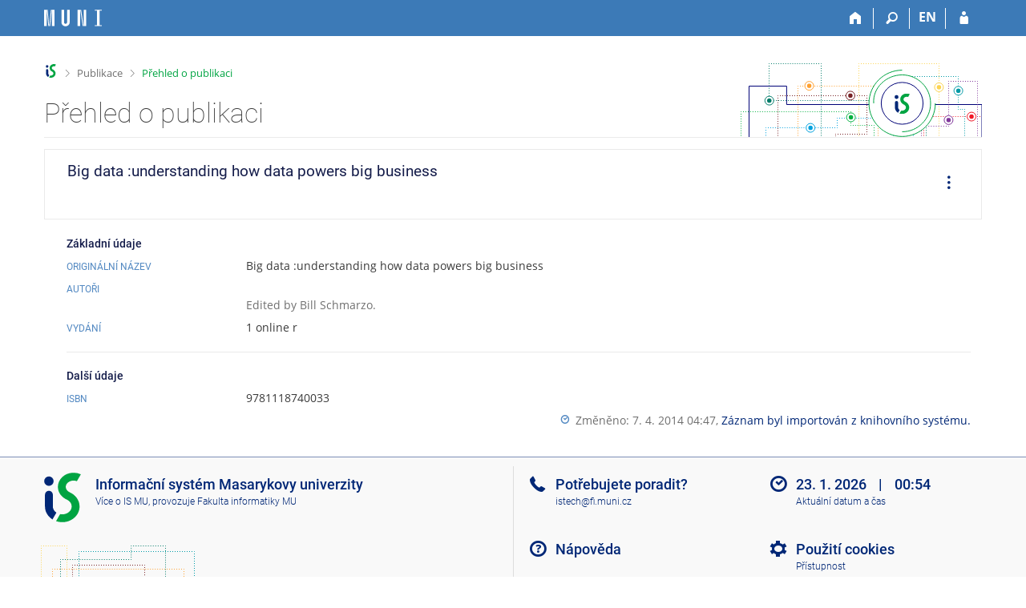

--- FILE ---
content_type: text/html; charset=utf-8
request_url: https://is.muni.cz/publication/1177627
body_size: 6725
content:
<!DOCTYPE html>
<html class="no-js" lang="cs">
<head>
<meta name="citation_isbn" content="9781118740033">
<meta name="citation_title" content="Big data :understanding how data powers big business">

<meta content="text/html; charset=utf-8" http-equiv="Content-Type">
<meta content="IE=edge" http-equiv="X-UA-Compatible">
<meta content="width=device-width, initial-scale=1" name="viewport">
<title>Přehled o publikaci</title>
<link href="https://is.muni.cz/publication/1177627/cs/Big-data-understanding-how-data-powers-big-business/Schmarzo" rel="canonical">
<link href="/favicon.ico" rel="icon" sizes="32x32">
<link href="/favicon.svg" rel="icon" type="image/svg+xml">
<link href="/css/r6/foundation.min.css?_v=ab3b2b3" media="screen,print" rel="stylesheet" type="text/css">
<link href="/css/r/icons/foundation-icons.css?_v=d866a73" media="screen,print" rel="stylesheet" type="text/css">
<link href="/css/r6/prvky.css?_v=bf802ce" media="screen,print" rel="stylesheet" type="text/css">
<link href="/css/r6/r6.css?_v=5b36b59" media="screen,print" rel="stylesheet" type="text/css">
<link href="/css/r6/motiv/1.css?_v=9421c26" media="screen" rel="stylesheet" type="text/css">
<link href="/css/r6/r6-print.css?_v=d1a07b2" media="print" rel="stylesheet" type="text/css">
<style>.com-kroky .com-krok {
	width: 5rem;
	grid-template-rows: 1fr 3rem;
}

.unfold {
	margin-left: 0;
}

.fmgr_seznam table {
	text-align: left;
}

a.citujici {
	text-decoration: none;
}

a.citujici:hover .underline {
	text-decoration: underline;
}

a.citujici.nedurazne {
	pointer-events: none;
	cursor: default;
}

.ps-info-panel {
	padding: 1rem 1rem 1rem 2rem;
}

@media (max-width: 39.9375em) {
	.ps-info-panel {
		padding: 0;
	}
}

.lng-switch {
	display: flex;
	gap: .5rem;
	justify-content: end;
	--zarizeni: pc;
}

@media (max-width: 39.9375em) {
	.lng-switch {
		--zarizeni: mobil;
	}
}

.lng-switch .button:not(.btn--transp) {
	background-color: transparent;
	border-color: transparent;
	font-size: var(--16px);
	font-weight: 500;
	color: var(--barva1);
}

.lng-switch .button:not(.btn--transp).active,
.lng-switch .button:not(.btn--transp):hover {
	background-color: var(--bgbarva-seda6);
	color: var(--barva5);
}

@media (max-width: 39.9375em) {
	.lng-switch .button:not(.active):focus,
	.lng-switch .button:not(.active):active,
	.lng-switch .button:not(.active):hover {
		background-color: transparent;
		border-color: transparent;
		font-size: var(--16px);
		font-weight: 500;
		color: var(--barva1);
	}

	.align-self-top__small {
		align-self: start;
	}

	.mt-1-75 {
		margin-top: 1.75rem;
	}
}

.pulb-grid-tools {
	display: flex;
	gap: 1rem;
}

.pulb-grid-tools .publ-tools-podobne {
	padding-right: 1rem;
	border-right: var(--1px) solid var(--bordersedy);
}</style>
<link href="/css/r6/publikace.css?_v=20ff278" media="screen,print" rel="stylesheet" type="text/css">
<script src="/js/r6/jquery.js?_v=3736f12"></script>
<script src="/js/error.js?_v=e23fead"></script>
<script src="/js/r6/foundation.js?_v=a06b727"></script>
</head>
<body class="cs noauth skola_14 motiv-1 motiv-svetly">
<a href="#sticky_panel" class="show-on-focus print-hide">Přeskočit na horní lištu</a><a href="#hlavicka" class="show-on-focus print-hide">Přeskočit na hlavičku</a><a href="#app_content" class="show-on-focus print-hide">Přeskočit na obsah</a><a href="#paticka" class="show-on-focus print-hide">Přeskočit na patičku</a>
<div id="content" class="">
	<div id="zdurazneni-sticky" class="zdurazneni-sticky print-hide" role="alert" aria-atomic="true"></div>
	<div id="rows_wrapper">
		<div class="foundation-design-z">
			<nav id="sticky_panel" >
	<div class="row">
		<div class="column">
			<div class="ikony">
				<a href="/" class="sticky_home" title="Informační systém Masarykovy univerzity" aria-label="Informační systém Masarykovy univerzity"></a>
				<a href="/" class="sticky-icon" title="Domů" aria-label="Domů"><i class="house isi-home" aria-hidden="true"></i></a><a href="#" class="sticky-icon prepinac-vyhl float-right" title="Vyhledávání" aria-label="Vyhledávání" data-toggle="is_search"><i class="isi-lupa" aria-hidden="true"></i></a><div id="is_search" class="dropdown-pane bottom search-dropdown" data-dropdown data-close-on-click="true">
	<form method="POST" action="/vyhledavani/" role="search">
		<div class="input-group">
			<input class="input-group-field input_text" type="search" name="search" autocomplete="off" role="searchbox">
			<div id="is_search_x" class="is_input_x input-group-button"><i class="isi-x"></i></div>
			<div class="input-group-button">
				<input type="submit" class="button" value="Vyhledat">
			</div>
		</div>
	</form>
	<div id="is_search_results"></div>
</div><span><a href="/publication/1177627?lang=en" class="sticky-item prepinac-jazyk jazyk-en" aria-label="switches IS into English" title="switches IS into English" >EN</a></span><a href="/auth/publication/1177627" class="sticky-icon float-right" title="Přihlášení do IS MU" aria-label="Přihlášení do IS MU"><i class="isi-postava" aria-hidden="true"></i></a>
			</div>
		</div>
	</div>
</nav>
			
			<header class="row hlavicka" id="hlavicka">
	<div class="small-5 medium-3 columns znak skola14">
		
	</div>
	<div id="is-prepinace" class="small-7 medium-9 columns">
		
		<div id="prepinace">
        <ul aria-hidden="true" class="is-switch dropdown menu" data-dropdown-menu data-click-open="true" data-closing-time="0" data-autoclose="false" data-disable-hover="true" data-close-on-click="true" data-force-follow="false" data-close-on-click-inside="false" data-alignment="right">
                
                
                
        </ul>
        <ul class="show-for-sr">
                
                
                
        </ul>
</div>
	</div>
</header>
<div class="row" aria-hidden="true">
	<div class="column">
		<a href="#" class="app_header_motiv_switch show-for-medium" title="Změna motivu" aria-label="Změna motivu" data-open="motiv_reveal"><i class="isi-nastaveni isi-inline" aria-hidden="true"></i></a>
		
	</div>
</div><div id="drobecky" class="row">
	<div class="column">
		<span class="wrap"><a href="/" title="Informační systém MU" accesskey="0" class="drobecek_logo"> </a><span class="sep"> <i class="isi-zobacek-vpravo"></i><span class="show-for-sr">&gt;</span> </span><a href="/publikace/" accesskey="1">Publikace</a><span class="sep last"> <i class="isi-zobacek-vpravo"></i><span class="show-for-sr">&gt;</span> </span><a href="https://is.muni.cz/publication/1177627" accesskey="2" title="Přehled o publikaci" class="drobecek_app">Přehled o publikaci</a></span>
	</div>
</div><div id="app_header_wrapper" class="row align-justify show-for-medium">
	<div class="medium-12 column">
		<h1 id="app_header"><div class="large-9 xlarge-9"><span id="app_name">Přehled o publikaci</span></div></h1>
	</div>
	<div class="shrink column">
		<div id="app_header_image"></div>
	</div>
</div>

<div class="row">
	<div class="column">
		<div id="app_menu" class="empty">
			
		</div>
	</div>
</div><!--[if lt IE 9]><div id="prvek_7455654" class="zdurazneni varovani ie_warning"><h3 class="zdurazneni-nadpis">Varování:</h3><h3>Váš prohlížeč Internet Explorer je zastaralý.</h3><p>Jsou známa bezpečnostní rizika a prohlížeč možná nedokáže zobrazit všechny prvky této a dalších webových stránek.</p></div><![endif]-->
		</div>
		<div id="app_content_row" class="row"><main id="app_content" class="column" role="main">
<div class="mb-05 border-basic p-1 pr-2 pl-2" style="border: 1px solid;">
    <div class="row collapse gap-1">
	<div class="column">
		
	    <h2 class="nazev_publikace">Big data :understanding how data powers big business</h2>
	    <span class="nedurazne font-size-S"></span>
	</div>
	<div class="column shrink"></div>
	<div class="column shrink align-self-middle align-self-top__small mt-1-75 hide-for-print">
	    <ul id="operace-dropdown" class="dropdown menu bez-zobacku dd-ikony" data-disable-hover="true" data-click-open="true" data-dropdown-menu role="menubar">
		<li role="menuitem" class="is-dropdown-submenu-parent opens-right" aria-haspopup="true" aria-label="Operace">
		    <a href="#" class="pr-0">
				<i class="isi-tri-tecky-svisle isi-large mr-0" style="line-height: 38px;" aria-hidden="true"></i>
				<span class="show-for-sr">Operace</span>
		    </a>

		    <ul class="vertical menu nested submenu is-dropdown-submenu first-sub" data-submenu="" role="menu">
				<li role="menuitem" class="is-submenu-item is-dropdown-submenu-item">
					<a data-open="citace-modal" class="clear">
					<i class="isi-citace isi-inline" aria-hidden="true"></i>Citovat
					</a>
				</li>
	
		<li role="menuitem" class="is-submenu-item is-dropdown-submenu-item">
			<a target="_blank" href="/publication/1177627?vytisknout=1">
				<i class="isi-print isi-inline" aria-hidden="true"></i>Vytisknout
			</a>
		</li>
	
			</ul>
		</li>
	    </ul>
	</div>
    </div>
</div>
	<div class="ps-info-panel">
	<h3 class="nadpisek-operace">Základní údaje</h3>
	<div class="mb-05 grid-dalsi-udaje-row">
		<h4 class="nadpisek-modry mb-0">Originální název</h4>
		<div>Big data :understanding how data powers big business</div>
	</div><div class="mb-05 grid-dalsi-udaje-row">
				<h4 class="nadpisek-modry mb-0">Autoři</h4>
				<div><br/><span class="nedurazne">Edited by Bill Schmarzo. </span></div>
			</div>
			<div class="mb-05 grid-dalsi-udaje-row">
				<h4 class="nadpisek-modry mb-0">Vydání</h4>
				<div> 1 online r</div>
			</div>
		<hr><h3 class="nadpisek-operace">Další údaje</h3>
		<div class="mb-05 grid-dalsi-udaje-row">
			<h4 class="nadpisek-modry mb-0">ISBN</h4>
			<div>9781118740033</div>
		</div>
	<div class="float-right mb-05">
				<div>
				<i class="isi-clock isi-inline barvadoplnkova" aria-hidden="true"></i>
				<span class="nedurazne">Změněno: 7. 4. 2014 04:47, <a href="https://katalog.muni.cz/Record/MUB01000898580">Záznam byl importován z&nbsp;knihovního systému.</a></span>
				</div>
		</div></div></main></div>
		
		<div class="foundation-design-z foot_clear">
			
	<div class="row">
		
	</div>
	<footer id="paticka" class="">
		<div class="row">
			<div class="columns small-12 medium-6 paticka_logo">
	<a href="/"><span class="show-for-sr">IS MU</span></a>
	<div>
		Informační&nbsp;systém Masarykovy&nbsp;univerzity
		<div class="footer_about">
			<a href="https://is.muni.cz/nas_system/">Více o IS MU</a>, provozuje <a href="https://www.fi.muni.cz/">Fakulta informatiky MU</a>
		</div>
		
	</div>
</div>
<div class="columns small-6 medium-3">
	<div class="footer_podpora">
	<a href="/podpora/">Potřebujete poradit?</a>
	<span class="kont_email"><nobr class="postovni_adresa">i<!-- root onLoad="trap63@gmail.com" -->stech<img src="/pics/posta/8d01f670555e89c544d64f3ecf906dccZ.gif" alt="(zavináč/atsign)" />fi<img src="/pics/posta/6f70ea9b19e847bc0fb81176f4b69ce7T.gif" alt="(tečka/dot)" />mu<!-- 171@youtube.com -->ni<img src="/pics/posta/6f70ea9b19e847bc0fb81176f4b69ce7T.gif" alt="(tečka/dot)" /><!-- root onLoad="root@pc108.lab.edu.cn" -->cz</nobr></span>
</div>
	<div class="footer_napoveda">
		<a href="/napoveda/ucitel/publikace">Nápověda</a>
	</div>
	<div class="row">
		<div class="columns small-12 display-none">
			<div class="footer_zoomy">
				<a href="" rel="nofollow"></a>
			</div>
		</div>
	</div>
</div>
<div class="columns small-6 medium-3 nastaveni_col">
	<div class="footer_datum">
		<span title="Dnes je 4. (sudý) týden.">23. 1. 2026 <span style='padding: 0 0.6em'>|</span> 00:54</span>
		<a href="/system/cas" title="Dnes je 4. (sudý) týden." class="footer_cas">Aktuální datum a&nbsp;čas</a>
	</div>
	<div>
	
	<div class="footer_nastaveni"><a href="/nas_system/ochrana_informaci">Použití cookies</a><a href="https://is.muni.cz/system/pristupnost" class="footer_about">Přístupnost</a></div>
</div>
</div>
			<div class="right-border"></div>
			<div class="left-border"></div>
		</div>
		<a href="#hlavicka" class="skip_up" title="Skočit na začátek stránky">
			Nahoru
		</a>
	</footer>

		</div>
	</div>
</div>
<div role="region" id="citace-modal" class="reveal large" data-append-to=".foundation-design-z:first" data-reveal="">
	<div class="row">
		<div  class="column reveal-content">
			
<h2><i class="isi-citace isi-inline" aria-hidden="true"></i>Citovat</h2>
<ul class="tabs tabs-prepinace" data-tabs id="tabs_citace">
	<li class="tabs-title is-active" role="presentation">
		<a href="#tab_iso">ČSN ISO 690</a>
	</li>
	<li class="tabs-title" role="presentation">
		<a href="#tab_bibtex">BibTeX</a>
	</li>
	<li class="tabs-title" role="presentation">
		<a href="#tab_latex">LaTeX</a>
	</li>
	<li class="tabs-title" role="presentation">
		<a href="#tab_ris">RIS</a>
	</li>
</ul>
<div class="tab-content" data-tabs-content="tabs_citace">
	<div class="tabs-panel is-active bgbarva-seda1 p-1 mb-1" id="tab_iso"><i>Big data :understanding how data powers big business</i>. Edited by Bill Schmarzo. 1 online r. ISBN&nbsp;9781118740033.</div>
	<div class="tabs-panel bgbarva-seda1 p-1 mb-1" id="tab_bibtex">@article{,<br />&nbsp;&nbsp;&nbsp;isbn = {9781118740033},<br />&nbsp;&nbsp;&nbsp;title = {Big data :understanding how data powers big business}<br />}<br /><br /></div>
	<div class="tabs-panel bgbarva-seda1 p-1 mb-1" id="tab_ris">TY&nbsp;&nbsp;-&nbsp;JOUR<br />TI&nbsp;&nbsp;-&nbsp;Big data :understanding how data powers big business<br />SN&nbsp;&nbsp;-&nbsp;9781118740033<br />ER&nbsp;&nbsp;-&nbsp;<br /><br /></div>
	<div class="tabs-panel bgbarva-seda1 p-1 mb-1" id="tab_latex">\textit{Big data :understanding how data powers big business}. Edited by Bill Schmarzo. 1 online r. ISBN~9781118740033.
</div>
<div>
	<button class="input-group-button button kopirovat_citaci float-right">
		<i class="isi-clipboard isi-inline" aria-hidden="true"></i>Kopírovat
	</button>
</div>
	
		</div>
	</div>
	<div class="modal-btns"><button class="close-button" type="button" aria-label="Zavřít" data-close><span aria-hidden="true">&times;</span></button></div>
</div>


<script src="/js/is.js?_v=3ff8494"></script>
<script src="/js/jquery-ui-1.12.1-sortable-r6.min.js?_v=611662c"></script>
<script src="/js/log-kliknuto.js?_v=d448124"></script>
<script src="/js/publikace.js?_v=15f2e50"></script>
<script>
(function() {

"use strict";

is.Design.init({
   "js_init" : [
      {
         "params" : [],
         "method" : "init",
         "module" : "PublikaceBaner"
      },
      {
         "params" : [],
         "method" : "init",
         "module" : "Publikace_vypis"
      },
      {
         "params" : [],
         "method" : "init",
         "module" : "HashNavigation"
      },
      {
         "module" : "Drobecky",
         "method" : "init",
         "params" : []
      },
      {
         "params" : [],
         "method" : "decode_mail",
         "module" : "MailTo"
      },
      {
         "module" : "Forms",
         "params" : [],
         "method" : "init"
      },
      {
         "params" : [],
         "method" : "init_header",
         "module" : "Design"
      },
      {
         "method" : "init_toolkit",
         "params" : [],
         "module" : "Design"
      }
   ],
   "session" : {
      "w_log_id" : "22891083410",
      "vidim_kazdeho" : null,
      "session_id" : "6569122291",
      "auth" : "",
      "sn" : "/publikace/publikace_simple.pl",
      "login" : null,
      "is_muni_cz" : "is.muni.cz",
      "pouzit_neoverene_udaje" : null,
      "debug" : 1,
      "cgipar" : {},
      "ekurz" : false,
      "remote_user" : null,
      "skola_id" : "14",
      "skola_zkratka" : "MU",
      "server_time" : "23. 1. 2026 00:54:57",
      "lang" : "cs",
      "uco" : null,
      "is_design_z" : ""
   },
   "ldb" : {
      "chyba" : "Došlo k chybě, operaci opakujte nebo obnovte stránku.",
      "byl_jste_odhlasen" : "Byl jste odhlášen.",
      "chyba_503" : "Aplikace je dočasně nedostupná pro zvýšenou zátěž systému.",
      "potvrzeni_zkopirovani" : "Zkopírováno do schránky.",
      "sbalit" : "Sbalit",
      "modal_full" : "Na celou obrazovku",
      "byl_jste_odhlasen_prihlasit" : "Přihlásit",
      "byl_jste_odhlasen_zavrit" : "Zavřít",
      "rozbalit" : "Rozbalit"
   },
   "svatky" : {
      "20221117" : 1,
      "20221225" : 1,
      "20171229" : 1,
      "20191228" : 1,
      "20001228" : 1,
      "20220501" : 1,
      "20151228" : 1,
      "20220705" : 1,
      "20190508" : 1,
      "20251229" : 1,
      "20130401" : 1,
      "20121028" : 1,
      "20181231" : 1,
      "20030706" : 1,
      "20231226" : 1,
      "20060705" : 1,
      "20240401" : 1,
      "20030508" : 1,
      "20170414" : 1,
      "20171223" : 1,
      "20231227" : 1,
      "20111225" : 1,
      "20261227" : 1,
      "20031224" : 1,
      "20121230" : 1,
      "20191028" : 1,
      "20070508" : 1,
      "20021028" : 1,
      "20160325" : 1,
      "20260928" : 1,
      "20141230" : 1,
      "20021228" : 1,
      "20181228" : 1,
      "20010705" : 1,
      "20150928" : 1,
      "20260403" : 1,
      "20111226" : 1,
      "20151230" : 1,
      "20251230" : 1,
      "20190422" : 1,
      "20201225" : 1,
      "20060706" : 1,
      "20051226" : 1,
      "20201028" : 1,
      "20080706" : 1,
      "20151231" : 1,
      "20020705" : 1,
      "20181226" : 1,
      "20151225" : 1,
      "20250418" : 1,
      "20120101" : 1,
      "20161224" : 1,
      "20251225" : 1,
      "20050705" : 1,
      "20090928" : 1,
      "20210101" : 1,
      "20001224" : 1,
      "20021229" : 1,
      "20041227" : 1,
      "20021224" : 1,
      "20240705" : 1,
      "20090508" : 1,
      "20241028" : 1,
      "20180508" : 1,
      "20080101" : 1,
      "20001227" : 1,
      "20011231" : 1,
      "20060508" : 1,
      "20210928" : 1,
      "20101227" : 1,
      "20021226" : 1,
      "20120706" : 1,
      "20210501" : 1,
      "20161028" : 1,
      "20161226" : 1,
      "20171225" : 1,
      "20201229" : 1,
      "20240501" : 1,
      "20261226" : 1,
      "20111230" : 1,
      "20180101" : 1,
      "20171231" : 1,
      "20170705" : 1,
      "20101231" : 1,
      "20241228" : 1,
      "20210706" : 1,
      "20160705" : 1,
      "20230508" : 1,
      "20230501" : 1,
      "20150501" : 1,
      "20111227" : 1,
      "20150508" : 1,
      "20041226" : 1,
      "20041231" : 1,
      "20161117" : 1,
      "20251226" : 1,
      "20021231" : 1,
      "20230928" : 1,
      "20151229" : 1,
      "20241226" : 1,
      "20091224" : 1,
      "20160928" : 1,
      "20140705" : 1,
      "20050501" : 1,
      "20091028" : 1,
      "20151224" : 1,
      "20241225" : 1,
      "20210405" : 1,
      "20230705" : 1,
      "20230410" : 1,
      "20050508" : 1,
      "20060417" : 1,
      "20061227" : 1,
      "20061228" : 1,
      "20001028" : 1,
      "20071230" : 1,
      "20221028" : 1,
      "20070705" : 1,
      "20150705" : 1,
      "20141224" : 1,
      "20211224" : 1,
      "20071028" : 1,
      "20201226" : 1,
      "20231230" : 1,
      "20100101" : 1,
      "20211230" : 1,
      "20261224" : 1,
      "20141231" : 1,
      "20051227" : 1,
      "20191117" : 1,
      "20191226" : 1,
      "20171228" : 1,
      "20261225" : 1,
      "20111028" : 1,
      "20070928" : 1,
      "20160328" : 1,
      "20171230" : 1,
      "20110501" : 1,
      "20121223" : 1,
      "20250101" : 1,
      "20091117" : 1,
      "20201228" : 1,
      "20010508" : 1,
      "20140508" : 1,
      "20101223" : 1,
      "20040705" : 1,
      "20220418" : 1,
      "20101225" : 1,
      "20071229" : 1,
      "20100405" : 1,
      "20160706" : 1,
      "20161231" : 1,
      "20121228" : 1,
      "20090705" : 1,
      "20251117" : 1,
      "20030705" : 1,
      "20051230" : 1,
      "20150101" : 1,
      "20121117" : 1,
      "20041117" : 1,
      "20161227" : 1,
      "20181229" : 1,
      "20011225" : 1,
      "20030421" : 1,
      "20080705" : 1,
      "20140101" : 1,
      "20231225" : 1,
      "20020401" : 1,
      "20240508" : 1,
      "20190419" : 1,
      "20201224" : 1,
      "20010928" : 1,
      "20041224" : 1,
      "20221228" : 1,
      "20251228" : 1,
      "20191229" : 1,
      "20020501" : 1,
      "20130705" : 1,
      "20101117" : 1,
      "20201221" : 1,
      "20061229" : 1,
      "20221226" : 1,
      "20241223" : 1,
      "20051225" : 1,
      "20200501" : 1,
      "20011028" : 1,
      "20170101" : 1,
      "20231229" : 1,
      "20211227" : 1,
      "20171224" : 1,
      "20081226" : 1,
      "20260501" : 1,
      "20230101" : 1,
      "20261028" : 1,
      "20261117" : 1,
      "20200508" : 1,
      "20040508" : 1,
      "20110508" : 1,
      "20171226" : 1,
      "20220508" : 1,
      "20001230" : 1,
      "20241227" : 1,
      "20241117" : 1,
      "20051117" : 1,
      "20231228" : 1,
      "20260101" : 1,
      "20080501" : 1,
      "20131229" : 1,
      "20251224" : 1,
      "20240329" : 1,
      "20161229" : 1,
      "20021225" : 1,
      "20100705" : 1,
      "20241230" : 1,
      "20041230" : 1,
      "20220706" : 1,
      "20241231" : 1,
      "20010101" : 1,
      "20231028" : 1,
      "20020101" : 1,
      "20221230" : 1,
      "20231224" : 1,
      "20010501" : 1,
      "20041228" : 1,
      "20070501" : 1,
      "20121231" : 1,
      "20051224" : 1,
      "20211028" : 1,
      "20191224" : 1,
      "20071117" : 1,
      "20221231" : 1,
      "20141228" : 1,
      "20210508" : 1,
      "20181230" : 1,
      "20241224" : 1,
      "20170928" : 1,
      "20031226" : 1,
      "20020928" : 1,
      "20240101" : 1,
      "20190705" : 1,
      "20210402" : 1,
      "20151227" : 1,
      "20181117" : 1,
      "20191230" : 1,
      "20141223" : 1,
      "20100928" : 1,
      "20071224" : 1,
      "20110705" : 1,
      "20161228" : 1,
      "20150706" : 1,
      "20091225" : 1,
      "20231117" : 1,
      "20061225" : 1,
      "20130501" : 1,
      "20130928" : 1,
      "20110928" : 1,
      "20101230" : 1,
      "20030501" : 1,
      "20101228" : 1,
      "20160101" : 1,
      "20111229" : 1,
      "20141028" : 1,
      "20031028" : 1,
      "20220928" : 1,
      "20180928" : 1,
      "20111224" : 1,
      "20050328" : 1,
      "20160508" : 1,
      "20200101" : 1,
      "20200706" : 1,
      "20001229" : 1,
      "20181224" : 1,
      "20220415" : 1,
      "20081028" : 1,
      "20221224" : 1,
      "20131231" : 1,
      "20131223" : 1,
      "20180705" : 1,
      "20260706" : 1,
      "20111117" : 1,
      "20131227" : 1,
      "20131028" : 1,
      "20021227" : 1,
      "20121226" : 1,
      "20101229" : 1,
      "20260508" : 1,
      "20241229" : 1,
      "20260406" : 1,
      "20141227" : 1,
      "20081224" : 1,
      "20070706" : 1,
      "20201231" : 1,
      "20140928" : 1,
      "20230706" : 1,
      "20090706" : 1,
      "20101028" : 1,
      "20201230" : 1,
      "20061028" : 1,
      "20181028" : 1,
      "20090413" : 1,
      "20261229" : 1,
      "20051028" : 1,
      "20191223" : 1,
      "20110425" : 1,
      "20250928" : 1,
      "20011226" : 1,
      "20071225" : 1,
      "20121227" : 1,
      "20161223" : 1,
      "20050101" : 1,
      "20021223" : 1,
      "20091226" : 1,
      "20071226" : 1,
      "20170501" : 1,
      "20070101" : 1,
      "20060928" : 1,
      "20121224" : 1,
      "20250421" : 1,
      "20141229" : 1,
      "20050706" : 1,
      "20191225" : 1,
      "20051228" : 1,
      "20260705" : 1,
      "20041225" : 1,
      "20211117" : 1,
      "20060101" : 1,
      "20261228" : 1,
      "20021230" : 1,
      "20120409" : 1,
      "20211229" : 1,
      "20191227" : 1,
      "20061224" : 1,
      "20181227" : 1,
      "20061117" : 1,
      "20030101" : 1,
      "20110101" : 1,
      "20120928" : 1,
      "20170508" : 1,
      "20011229" : 1,
      "20130706" : 1,
      "20101224" : 1,
      "20201222" : 1,
      "20230407" : 1,
      "20211228" : 1,
      "20131226" : 1,
      "20171028" : 1,
      "20020508" : 1,
      "20151226" : 1,
      "20201223" : 1,
      "20081225" : 1,
      "20141225" : 1,
      "20231231" : 1,
      "20011228" : 1,
      "20131225" : 1,
      "20001231" : 1,
      "20131224" : 1,
      "20101226" : 1,
      "20031225" : 1,
      "20040412" : 1,
      "20011117" : 1,
      "20081117" : 1,
      "20211225" : 1,
      "20001225" : 1,
      "20130508" : 1,
      "20250508" : 1,
      "20261230" : 1,
      "20061230" : 1,
      "20151028" : 1,
      "20020706" : 1,
      "20111223" : 1,
      "20140501" : 1,
      "20121225" : 1,
      "20250705" : 1,
      "20141222" : 1,
      "20111228" : 1,
      "20040706" : 1,
      "20201117" : 1,
      "20100508" : 1,
      "20190706" : 1,
      "20261231" : 1,
      "20120508" : 1,
      "20040501" : 1,
      "20211231" : 1,
      "20041229" : 1,
      "20100501" : 1,
      "20150406" : 1,
      "20240928" : 1,
      "20090501" : 1,
      "20040101" : 1,
      "20160501" : 1,
      "20151223" : 1,
      "20191231" : 1,
      "20071228" : 1,
      "20251227" : 1,
      "20251028" : 1,
      "20051229" : 1,
      "20061226" : 1,
      "20240706" : 1,
      "20080928" : 1,
      "20161225" : 1,
      "20021117" : 1,
      "20071227" : 1,
      "20190501" : 1,
      "20170706" : 1,
      "20041028" : 1,
      "20140421" : 1,
      "20180501" : 1,
      "20080324" : 1,
      "20120501" : 1,
      "20131230" : 1,
      "20040928" : 1,
      "20211226" : 1,
      "20120705" : 1,
      "20100706" : 1,
      "20121229" : 1,
      "20140706" : 1,
      "20180706" : 1,
      "20110706" : 1,
      "20171117" : 1,
      "20010706" : 1,
      "20251231" : 1,
      "20210705" : 1,
      "20080508" : 1,
      "20180330" : 1,
      "20060501" : 1,
      "20170417" : 1,
      "20011230" : 1,
      "20011224" : 1,
      "20090101" : 1,
      "20200410" : 1,
      "20200413" : 1,
      "20031117" : 1,
      "20190101" : 1,
      "20131228" : 1,
      "20011227" : 1,
      "20001226" : 1,
      "20250501" : 1,
      "20161230" : 1,
      "20221227" : 1,
      "20030928" : 1,
      "20070409" : 1,
      "20181225" : 1,
      "20131117" : 1,
      "20050928" : 1,
      "20141117" : 1,
      "20200928" : 1,
      "20220101" : 1,
      "20221229" : 1,
      "20190928" : 1,
      "20180402" : 1,
      "20151117" : 1,
      "20171227" : 1,
      "20071231" : 1,
      "20200705" : 1,
      "20010416" : 1,
      "20111231" : 1,
      "20141226" : 1,
      "20250706" : 1,
      "20130101" : 1
   }
}
);
})();
</script>

</body>
</html>


--- FILE ---
content_type: application/x-javascript
request_url: https://is.muni.cz/js/publikace.js?_v=15f2e50
body_size: 23385
content:
"use strict";

is.Define.module('Publikace', function (namespace, $) {
var module = {};

module.init = function (params) {
	module._url = window.location.pathname;
	module.ajax = new is.Ajax({
		url: module._url,
		datatype: "json",
		no_fail_msg: true,
		async: false,
		data: {
			ajax: 'a',
			jazyk: is('session.lang')
		}
	});
	module.ajax_async = new is.Ajax({
		url: is.Publikace._url,
		datatype: "json",
		no_fail_msg: true,
		data: {
			ajax: 'a',
			jazyk: is('session.lang')
		}
	});

	$(document).on('open.zf.reveal', "#seznam-vysledku", function (e) {
		var $modal = $(this);
		var $obsah = $modal.find('.obsah');

		$obsah.html(is.Loading.get$loading('medium'));
		var data = {
			"ajax": "a",
			"operace": "seznam-vysledku",
			"vysledek": $('input[name="vysledek"]').val()
		};

		module.ajax.request(data).done(
			function(json) {
				$obsah.html(json.html);
			}
		);
	});

	module.$form = $('#editace_publikace,#editace_repozitar');
	is.Design.add_unload(module.kontrola_zmeny);
	window.onload = module.store_form;

	if ($(".publikace_sestavy").length) {
		module.publikace_sestavy_form();
	}

	if ($("#editace_publikace").length) {
		module.publikace_edit_form(params);
		module.inicializovatSpodniNavigaci();
	}

	if ($('.shrnuti-publikace').length) {
		module.inicializovatSpodniNavigaci();
	}

	if ($("#zalozit-publikaci").length) {
		module.publikace_zalozit_form();
	}

	if ($("#moje-publikace-tab").length) {
		module.moje_publikace();
	}

	if ($("#editace_repozitar").length) {
		$('input[name="zaradit_do_repozitare"]').prop('disabled',
			!$('#editace_repozitar .nahrane-soubory > .soubor-info').length
		);
		$('#editace_repozitar .soubor-s-formulari').on('change', function () {
			var disable = !$(this).find('.nahrane-soubory > .soubor-info').length;
			$('input[name="zaradit_do_repozitare"]').prop('disabled', disable);
		});
		module.inicializovatSpodniNavigaci();
	}
}

module.inicializovatSpodniNavigaci = function() {
	var $nav = $('#spodni-navigace');
	var $aktivni = $('.com-krok.active');
	var $predchozi = $aktivni.prev('.com-krok:not(.com-krok-sipka)');
	var $nasledujici = $aktivni.next('.com-krok:not(.com-krok-sipka)');
	var $zpet = $nav.find('.zpet');
	var $vpred = $nav.find('.vpred');

	if ($predchozi.length) {
		var nadpis_zpet = $predchozi.find('.com-krok-text').text();
		var url_zpet = $predchozi.attr('href');
		$zpet.find('.text').text(nadpis_zpet);
		$zpet.find('a').attr('href',url_zpet);
		$zpet.removeClass('display-none');
	} else {
		$zpet.addClass('display-none');
	}

	if ($nasledujici.length) {
		var nadpis_vpred = $nasledujici.find('.com-krok-text').text();
		var url_vpred = $nasledujici.attr('href');
		$vpred.find('.text').text(nadpis_vpred);
		$vpred.find('a').attr('href',url_vpred);
		$vpred.removeClass('display-none');
	} else {
		$vpred.addClass('display-none');
	}
}

module.store_form = function () {
	module.$form.storeSerialize();
	module.nova_publikace = 0;
};

module.kontrola_zmeny = function () {
	if (module.$form.hasSerializeChanged().length || module.nova_publikace) {
		return 'byla_zmena';
	}
};

module.zmeneno_jen_r05 = function () {
	var orig = module.$form.data('storedSerialize');
	var curr = $.param(module.$form.serializeArray(), true);
	return orig.split('&').filter((p) => !p.includes('R05')).join('&')
		== curr.split('&').filter((p) => !p.includes('R05')).join('&');
};

module.moje_publikace = function() {
	$('#moje-publikace-tab')
		.on('click', '.pub-3-dalsi-vysledky', function () {
			var $that = $(this); // anchor
			var $parent = $that.parent();
			$parent.addClass('hide');

			var loading = new is.Loading({
				parent: $parent,
				insertMethod: 'before',
				delay: 0,
			});
			loading.show()

			var data = {
				ajax: 'a',
				operace: 'dalsi_publikace',
				rok: $that.data('rok'),
				start: $that.data('start'),
			};

			is.Ajax.request(module._url, data)
				.done(function (ret) {
					loading.hide();
					$parent.before(ret.html);

					if (!ret.dalsi) {
						$parent.remove();
					} else {
						$that.data('start', ret.novy_start);
						$parent.removeClass('hide');
					}
				});
		})
		.on('click', '.hlavicka-rok a.rok-toggle', function () {
			var $that = $(this);
			var $hlavicka_rok = $that.parent();
			var $sekce_rok = $that.closest('.sekce-rok');

			if (!$hlavicka_rok.data('rozbaleno')) {
				$hlavicka_rok.data('rozbaleno', 1);
				$sekce_rok.find('.pub-3-dalsi-vysledky').click();
			}

			$sekce_rok.find('.toggle-rok').toggleClass('hide');

		})
		.on('publikaceSmazani', 'a[href*="publikace/smazat"]', function (e, pubid) {
			var $that = $(this);
			var $sekce = $that.closest('.sekce-rok');

			$that.closest('.karta-publikace').remove();

			// ak neostali karty alebo nemame dalsie, rusime sekciu
			var zrusit_sekci = !$sekce.find('.karta-publikace').length;
			var $dalsi = $sekce.find('.pub-3-dalsi-vysledky')
			if ($dalsi.length) {
				// jednu sme odstranili, upravime index
				$dalsi.data('start', (x) => x - 1);
				zrusit_sekci = false;
			}

			if (zrusit_sekci) {
				if ($sekce.siblings('.sekce-rok').length) {
					$sekce.remove();
				} else {
					window.location.reload(); // jednoduchšie
				}
			} else {
				var $stitek = $sekce.find('.hlavicka-rok .pocet-publikaci');
				$stitek.html(+$stitek.text() - 1);
			}
		});
};

module.publikace_zalozit_form = function () {
	$('#pub-2-starsi-publikace-cover')
		.on('click', 'a.pub-2-starsi-vysledky', function () {
			var $that = $(this);
			$('#pub-2-starsi-publikace-cover').find('.starsi-toggle').toggleClass('hide');
		});
};

module.publikace_sestavy_form = function () {

	$('.publikace_sestavy .sablona-check').on('change', function() {
		if($(this).is(':checked')) {
			$(this).closest('form').submit();
		} else {
			var url = $('#zpet_na_seznam_sablon').attr('href');
			if (url) {
				window.location.replace(url);
			}
		}
	});

	$('.publikace_sestavy .sablona-oblibene').on('click', function() {
		var $that = $(this);

		var sablona_id = $that.attr('data-sablona-id');
		var $pripinacek = $that.find('.isi-pripinacek');
		var data = {
			"ajax": "a",
			"operace": "sablony-oblibene",
			"sablona": sablona_id
		};

		module.ajax.request(data).done(
			function(json) {
				if (json.chyba) {
					is.Zdurazneni.chyba(json.chyba, { fade_out: true });
				} else if (json.oblibene) {
					$pripinacek.removeClass('neaktivni').addClass('barva5');
					$pripinacek.attr('title',is.ldb.odepnout_sablonu);
					$that.attr('aria-checked',true);
					$that.find('.show-for-sr').html(is.ldb.pripnuto);
					is.Zdurazneni.potvrzeni('Šablona byla připnuta nahoru.', { fade_out: true });
				} else {
					$pripinacek.removeClass('barva5').addClass('neaktivni');
					$pripinacek.attr('title',is.ldb.pripnout_sablonu);
					$that.attr('aria-checked',false);
					$that.find('.show-for-sr').html(is.ldb.nepripnuto);
					is.Zdurazneni.potvrzeni('Připnutí šablony bylo zrušeno.', { fade_out: true });
				}
			}
		);});


	$('.publikace_sestavy #open-uklmenu').on('click', function() {
		$('#uklmenu').toggleClass('display-none');
	});

	$(document).on('open.zf.reveal', "#sdilet-sablonu", function (e) {
		var $modal = $(this);
		var $url_div = $modal.find('.url');
		var $url_vysl_div = $modal.find('.url_vysl');
		var $url_navodek_div = $modal.find('.navodek');
		var $loading = $modal.find('.loading');

		$url_navodek_div.addClass('display-none');
		$url_div.addClass('display-none');
		$url_vysl_div.addClass('display-none');
		$loading.removeClass('display-none');

		$loading.html(is.Loading.get$loading('medium'));
		var data = {
			"ajax": "a",
			"operace": "sdilet-sablonu",
			"sablona":  $('#id_sablony').val(),
			'vysledek': $('input[name="vysledek"]').val()
		};

		module.ajax.request(data).done(
			function(json) {
				$loading.addClass('display-none');
				if (! json.soukrome) {
					$url_div.addClass('display-none');
					$url_navodek_div.addClass('display-none');
				} else {
					$url_div.removeClass('display-none');
					$url_navodek_div.removeClass('display-none');
				}

				if (json.url) {
					$url_div.find('.obsah').html(json.url);
				}

				if (json.url_vysl) {
					$url_vysl_div.removeClass('display-none');
					$url_vysl_div.find('.obsah').html(json.url_vysl);
				}
			}
		);
	});

	$('.publikace_sestavy .tabs-title').on('click', function() {
	// hack aby se klikem na aktivni tab nedal schovat
		var $that = $(this);

		if ($that.hasClass('is-active')) {
			var id = $that.find('a').attr('aria-controls');
			var $tabs_container = $that.closest('.tabs-container');
			var $tabs = $tabs_container.children('.tabs');

			$('.tabs').foundation('selectTab', id);
		}
	});

	$('.publikace_sestavy .pristupnost').on('click', function() {
		var $that = $(this);
		var sablona_id = $(this).attr('data-sablona-id');
		var $loading = $('#pristupnost-sablony .loading');
		var $obsah = $('#pristupnost-sablony .obsah');

		$loading.hide();
		$obsah.show();

		var lock = $that.find('i').hasClass('isi-lock');
		var unlock = $that.find('i').hasClass('isi-unlock');
		var $main_div = $('#pristupnost-sablony');

		$('#pristupnost_potvrzeni').attr('data-sablona-id', sablona_id);
		if (lock) {
			$main_div.find('.uzamknout').addClass('display-none');
			$main_div.find('.odemknout').removeClass('display-none');
			$('#pristupnost_potvrzeni').val('unlock');
		} else if (unlock) {
			$main_div.find('.odemknout').addClass('display-none');
			$main_div.find('.uzamknout').removeClass('display-none');
			$('#pristupnost_potvrzeni').val('lock');
		}
	});

	$('#pristupnost_potvrzeni').on('click', function() {
		var $that = $(this);
		var sablona_id = $that.attr('data-sablona-id');
		var akce = $that.val();
		var $loading = $('#pristupnost-sablony .loading');
		var $obsah = $('#pristupnost-sablony .obsah');

		var data = {
			"ajax": "a",
			"operace": 'zmenit-pristupnost',
			"sablona": sablona_id,
			"akce": akce
		};

		$loading.html(is.Loading.get$loading('medium'));
		$loading.show();
		$obsah.hide();

		module.ajax.request(data).done(
			function(json) {
				var $zamek = $('.pristupnost[data-sablona-id="'+sablona_id+'"]').find('i');

				if (json.stav) {
					$('#pristupnost-sablony').find('.close-button').trigger('click');
				}

				if (json.stav == 'lock') {
					$zamek.removeClass('isi-unlock').addClass('isi-lock');
				} else if (json.stav == 'unlock') {
					$zamek.removeClass('isi-lock').addClass('isi-unlock');
				}
			}
		);
	});

	$('.sablona').on('mouseover', function() {
		$(this).find('.sablona-oblibene').removeClass('display-none');
	});

	$('.publikace_sestavy .sablona').on('mouseleave', function() {
		var $href = $(this).find('.sablona-oblibene');
		if ($href.find('i.nedurazne').length) {
			$href.addClass('display-none');
		}
	});

	/*$('.publikace_sestavy .smazat, .publikace_sestavy .pristupnost, .publikace_sestavy .sdilet-sablonu').on('mouseover', function() {
		var $isi = $(this).find('i');
		$isi.removeClass('nedurazne');
	});

	$('.publikace_sestavy .smazat, .publikace_sestavy .pristupnost, .publikace_sestavy .sdilet-sablonu').on('mouseleave', function() {
		var $isi = $(this).find('i');
		$isi.addClass('nedurazne');
	});*/

	$('.publikace_sestavy .smazat').on('click', function() {
		var sablona_id = $(this).attr('data-sablona-id');
		$('#opravdu_smazat_btn').attr('data-sablona-id', sablona_id);
		is.Forms.reinit($('#smazat-sablonu'));
	});

	$('#opravdu_smazat_btn').on('click', function() {
		var sablona_id = $(this).attr('data-sablona-id');

		var data = {
			"ajax": "a",
			"operace": 'smazat-sablonu',
			"sablona": sablona_id
		};

		module.ajax.request(data).done(
			function(json) {
				if (json.ok) {
					$('#smazat-sablonu').find('.close-button').trigger('click');

					is.Zdurazneni.potvrzeni('Úspěšně smazáno.', { fade_out: true });
					var url = $('#zpet_na_seznam_sablon').attr('href');
					if (url) {
						window.location.replace(url);
					}
				}
			}
		);
	});

	$('#prepsani_sablony').on('click.'+namespace, function(e, nova) {
		var $uklmenu = $('#uklmenu');
		var $tlacitka = $(this).closest('div');
		var $loading = $uklmenu.find('.loading');

		var op = $('input[name="zobr"]:checked').val();
		var zalamovat, kodovani, oddelovac, nazev_souboru;
		if (op == 'v_textu') {
			if ($('input[name="zalamovat"]:checked').length) {
				zalamovat = 'a';
			}
		} else if (op == 'soubor') {
			kodovani = $('input[name="kodovani"]:checked').val();
		} else if (op == 'excel') {
			oddelovac = $('#oddelovac').val();
			nazev_souboru = $('#nazev_souboru').val();
		} else if (op == 'google_drive') {
			oddelovac = $('#google_oddelovac').val();
			nazev_souboru = $('#google_nazev_souboru').val();
		}

		var old_id = $('#id_sablony').val();
		var data = {
			"ajax": "a",
			"operace": "ulozeni-sablony",
			"sablona": nova ? '' : old_id,
			"nazev": $uklmenu.find('input[name="nazev_popisu"]').val(),
			"obsah_sablony": $('textarea[name="obsah_sablony"]').val(),
			"typ": $uklmenu.find('input[name="typ_sablony"]:checked').val(),
			"op": op,
			"zalamovat": zalamovat,
			"kodovani": kodovani,
			"oddelovac": oddelovac,
			"nazev_souboru": nazev_souboru
		};

		$loading.removeClass('display-none');
		$tlacitka.addClass('display-none');

		$loading.html(is.Loading.get$loading('medium'));
		module.ajax.request(data).done(
			function(json) {
				if (json.chyba) {
					is.Zdurazneni.chyba(json.chyba, { fade_out: false });
					$loading.addClass('display-none');
					$tlacitka.removeClass('display-none');
					return;
				} else if (json.zadna_zmena) {
					is.Zdurazneni.upozorneni('Žádná změna.', { fade_out: true });
				} else {
					is.Zdurazneni.potvrzeni('Úspěšně uloženo.', { fade_out: true });
				}

				// reload stranky s novou sablonou
				var redirect_id = json.new_sablona_id;
				if (! redirect_id) {
					redirect_id = old_id;
				}

				var vysledek_id = $('input[name="vysledek"]').val();
				var url = window.location.search.replace(/;?sablona=\d+/,'') + ';sablona='+redirect_id;
				if (vysledek_id) {
					url = url.replace(/;?vysledek=\d+/,'') + ';vysledek='+vysledek_id;
				}
				window.location.search = url;
			}
		);
	})

	$('input[name="zobr"]').on('change.zmena_nastaveni', function() {
		var $that = $(this);
		var name = $that.val();
		if  ($that.is(':checked')) {
			$('.sablona-nastaveni').addClass('display-none');
			$('.tps-akce').removeClass('tps-akce--vybrana');
			$('#'+name+'_nastaveni').removeClass('display-none');
			if (name == 'tisk') {
				$('#dalsi-nastaveni').addClass('display-none');
				if (is.session.auth) {
					$('#provest-operaci').addClass('display-none');
				}
			} else {
				$that.closest('.tps-akce').addClass('tps-akce--vybrana');
				$('#provest-operaci,#dalsi-nastaveni').removeClass('display-none');
			}
		}
	}).trigger('change.zmena_nastaveni');

	$('#uklmenu')
		.on('click', '#ulozeni_sablony', function () {
			$('#prepsani_sablony').trigger('click.'+namespace, 0);
		})
		.on('click', '#ulozeni_nove_sablony', function () {
			$('#prepsani_sablony').trigger('click.'+namespace, 1);
		})
		.on('zmena_ulozeni', function() {
			var $uklmenu = $('#uklmenu');
			$uklmenu.find('.potvrzeni_span').addClass('hide');
			$uklmenu.find('.ulozeni_span').removeClass('hide');
		});

	$('textarea[name="obsah_sablony"]').on('change', function () {
		if (!$('input[name="zmena_popisu"]').length) {
			$(this).closest('form').prepend('<input type="hidden" name="zmena_popisu" value="a">');
		}
	})

	if ($('#zobrazit-vystup').length) {
		$('#zobrazit-vystup').foundation('open');
	}

	$('.fmgr_open').on('click', function() {
		// fmgr_open otevira vlastni reveal okno. Aktualni musim zavrti.
		$(this).closest('.reveal').find('.close-button').trigger('click');
	});

	$('#ze-souboru .form_files_ajax, .form_files_fmgr_modal').on('ajax_done.isUploadFiles', function (evt, data, self) {
		// po uspesnem ajax dotazu, pokud neni vyplneno data.chyba
		var form_data = {
			'obsah_sablony': data.popis,
			'vysledek': $('input[name="vysledek"]').val(),
		};
		module.submit_temp_form(form_data);
		$('#ze-souboru').find('.close-button').trigger('click');
	});
}

module.zakaz_editace = function(varovani = '') {
	var $form = $('#editace_publikace,#editace_repozitar');
	$form.find('input[type="submit"]').hide();
	$form.find(':input, select').attr('disabled','disabled');
	$('.div_ulozit').addClass('display-none');
	$('.div_pokracovat').removeClass('display-none');
	module.store_form();

	$('div.rf-sekce').each(function() {$("<div />").css({
		position: "absolute",
		width: "100%",
		height: "100%",
		left: 0,
		top: 0,
		zIndex: 1000000,
		height: "calc(100% - .75em)",
		"margin-top": ".7em",
	}).appendTo($(this).css("position", "relative"));});
	is.Zdurazneni.varovani(varovani.length ? varovani : is.ldb.finalizovano);
}

module.submit_temp_form = function( data ) {
	var url = window.location.pathname;
	var $form = $('<form action="'+window.location.pathname+'" method="post"></form>');
	for (var key in data) {
		var input = document.createElement("input")
		input.type = "hidden";
		input.name = key;
		input.value = data[key];

		$form.append($(input));
	}

	$('.publikace_sestavy').append($form);
	$form.submit();
};

module.find_print_note_error = function ($form) {
	var $invisible = $form.find('.form-error.is-visible:not(:visible)');

	if ($invisible.length) {
		var err_txt = '';
		$invisible.each(function () {
			var $el = $(this);
			var id_for = $el.data('form-error-for');
			if (id_for) {
				if (err_txt.length) {
					err_txt += '<br/>';
				}
				var $label = $('label[for="'+id_for+'"]');

				var label_txt = is.ldb.error_msg_unknown_label;
				if ($label.length > 0) {
					label_txt = ($($label.contents()[0]).text() || "").trim() || label_txt;
				}

				var error_txt = $el.children('.form-error-text').text()
					|| is.ldb.error_msg_unknown_error;

				err_txt += label_txt + ': ' + error_txt;
			}
		});

		if (err_txt.length) {
			is.Zdurazneni.chyba(err_txt);
		}

		module.ajax_async.request({
			ajax: "a",
			operace: 'client_validation_error',
			error_txt: err_txt,
			serialized_form: $.param($form.serializeArray(), true),
		});
	}
};

module.publikace_edit_form = function(params) {
	module.nova_publikace = params.nova_publikace;

	is.Forms.set_validator('v_publikace_delka', null, function (val, $that, req, $par) {
		return val.toString().length <= $that.data('delka');
	});

	jQuery('.form-vyber-nova-polozka').unbind('click');

	$(document).ready(function() {
		$('.form-vyber-textfield').each(function() {
			var $that = $(this);
			var $polozka = $(this).closest('.polozka');
			var $label = $polozka.find('.label_wrap label');
			var id = $that.attr('id');
			if (id && $label.length) {
				$label.attr('for', id);
			}
		});

		$('#editace_publikace input:not(.form-vyber-textfield)').keydown(function(e){
			if(e.keyCode == 13) {
				e.preventDefault();
				return false;
			}
		});
	});

	$('.sortable').not('.navodek').sortable({ revert: false, });

	$('.div_spoluprace').on('click', '.zrus', function() {
		var $that = $(this);
		var $el2 = $that.closest('.spoluprace_telo');
		var $el1 = $el2.prev('div');
		var $box = $el1.closest('.podily-pracovist');
		var html = $el1.html();
		if ($el1.is(':first-child')) {
			$el1.remove();
			$box.find('.spoluprace_nazev').first().html(html);
		} else {
			$el1.remove();
		}
		$el2.remove();
	});

	// schovani CHECKRIV
	var $cb_checkwos= $('input[name="CHECKWOS"]');
	var $cb_riv = $('input[name="RIV"]');
	var cb_checkwos_polozka_schovat = function () {
		$cb_checkwos.closest('.polozka')
			.toggleClass('hide', !$cb_riv.is(':checked'));
		$cb_checkwos.prop('disabled', !$cb_riv.is(':checked'));
	}
	cb_checkwos_polozka_schovat();
	$cb_riv.on('click', cb_checkwos_polozka_schovat);

	$('#krok_dalsi, .krok_dalsi').on('click', function(e) {
		var url = $('.com-krok.active').next('.com-krok').closest('a').attr('href');
		if (url) {
			setTimeout(window.location.replace(url), 2000);
		}
	});

	$('#krok_predchozi, .krok_predchozi').on('click', function(e) {
		var url = $('.com-krok.active').prev('.com-krok').closest('a').attr('href');
		if (url) {
			setTimeout(window.location.replace(url), 2000);
		}
	});

	$('select[name="R05"]').on('change', function() {
		var $that = $(this);

		var $form = $('#editace_publikace');
		$form.find('input[type="hidden"][name="R05"]').remove();
		module.store_form();

		// zmena url v adresnim radku
		var new_R05 = $form.find('select[name="R05"]').val();
		var url = window.location.href;
		url = url.replace(/(R05=)[^&;]*/, `$1${new_R05}`);
		window.history.replaceState({}, "", url);

		// ativní DOM submit pro obejiti validatoru a funkce na submitu
		$form[0].submit();

	});

	var toggle_r95 = function () {
		var hide = $('#r94_chosen').val() != 'B';
		var $r95 = $('#r95_datepicker');

		$r95.closest('.polozka').toggleClass('hide', hide);
		$r95.prop('disabled', hide);
	};

	$('#r94_chosen').on('change', toggle_r95);
	toggle_r95();

	$('#modal_zmena_r05').on('click', 'button.zmena', function () {
		module.nova_publikace = 0;
	});

	$('#editovat_spol_prac').on('click', function() {
		var $that = $(this);
		var publikace_id = $('input[type="hidden"][name="id"]').val();

		var data = {
			"ajax": "a",
			"operace": "spolupracujici_pracoviste",
			"editovat_spol_prac": "a",
			"id": publikace_id,
		};

		$that.hide();
		$that.before(is.Loading.get$loading('inline'));

		module.ajax_async.request(data).done(
			function(json) {
				if (json.html) {
					$('#div_spoluprace_id').html(json.html);
					$('#editovat_spol_prac_div').remove();
					$('.init_chosen').chosen().removeClass('init_chosen');
					is.Forms.reinit($('#div_spoluprace_id').closest('form'));
				}
			}
		).always(function() {
			$that.prev().remove();
			$that.show();
		});
	});

	$('#div_spoluprace_id').on('click', '.podily-studentsky-podil', function() {
		var $clicked = $(this);
		var $container = $clicked.closest('.studentsky-podil-box');
		var $ano = $container.find('.podily-studentsky-podil.ano');
		var $ne = $container.find('.podily-studentsky-podil.ne');

		// Přepnutí tříd display-none
		$ano.toggleClass('display-none');
		$ne.toggleClass('display-none');

		// Přepnutí disabled atributu pro inputy
		$ano.find('input').prop('disabled', $ano.hasClass('display-none'));
		$ne.find('input').prop('disabled', $ne.hasClass('display-none'));
	});

	if ($('input[name="ma_rivok"][type="hidden"][value="1"]').length) {
		is.Zdurazneni.varovani(is.ldb.zaznam_ma_rivok, {whole_msg: true});
	}

	$('input[name="nema_pravo_editovat"][type="hidden"]').each( function() {
		module.zakaz_editace(is.ldb.nemate_pravo_editovat);
	});

	if ($('input[name="finalizace"][type="hidden"][value="a"]').length) {
		module.zakaz_editace();
	}

	$('#editace_publikace').on('submit', function(e) {
		e.preventDefault();
		var $submit = $(e.originalEvent.submitter);
		var operace = $submit.attr('name');

		var ajax = new is.Ajax(is.session.sn, {
			method: 'POST',
			processData: false,
			contentType: false,
		});

		var $form = $(this).closest('form');

		if (!is.Forms.is_valid($form)) {
			module.find_print_note_error($form);
			window.scrollTo({
				top: ($form.find('.form-error.is-visible')[0].getBoundingClientRect().top + window.scrollY - 100),
				behavior: 'smooth'
			});
			return false;
		}

		var $submits = $form.find('.div_ulozit').find('button[type="submit"]');
		$submits.prop('disabled', true)
		var loading = new is.Loading({
			parent:	$submit,
			size: 'inline',
			insertMethod: 'toggle'
		});
		loading.show(0);

		var data = new FormData($form[0]);
		data.append('operace', 'ulozit');
		data.append('ajax', 'a');
		ajax.request(data, function (json) {
			is.Zdurazneni.pop();
			loading.hide(0);
			$submits.prop('disabled', false);
			if (json.chyba) {
				if (typeof json.chyba !== 'string') {
					var sekce = ['navaznosti','autori'];
					sekce.forEach(function (t) {
						$('#obal_chyba_'+t).addClass('hide').html('');
					});
					var chyba_str = '';
					for (var key in json.chyba) {
						if (sekce.includes(key)) {
							$('#obal_chyba_'+key).html('<h3>'+json.chyba[key]+'</h3>')
								.removeClass('hide');
						} else if (key == 'chyba') {
							chyba_str = "\n"+json.chyba[key];
						} else {
							var $inp_err = $('input[name="'+key+'"]').siblings('.form-error');
							if ($inp_err.length) {
								$inp_err.addClass('is-visible').
									children('.form-error-text').text(json.chyba[key]);
							}
						}
					}
				} else {
					json.hlaseni = json.chyba;
				}
				is.Zdurazneni.chyba(json.hlaseni, { fade_out: false, whole_msg: true });
				$('#zdurazneni-sticky .zd-box').trigger('click.isZdurazneni');
			} else {
				if (json.hlaseni) {
					if (json.byla_zmena) {
						is.Zdurazneni.potvrzeni(json.hlaseni, { fade_out: true });
					} else {
						var fadeout = $('<div>'+json.hlaseni+'</div>').find('div').length ? false : 5;
						is.Zdurazneni.varovani(json.hlaseni, { fade_out: fadeout, whole_msg: true });
					}
				}

				if (json.id) {
					var $id_el = $('input[type="hidden"][name="id"]');
					if (! $id_el.val()) {
						$id_el.val(json.id);
					}
					window.history.replaceState(null, document.title, './edit?id='+json.id);
					var $zmena_r05 = $('a.zmena-r05');
					$zmena_r05.attr('href','./edit?zmena_R05=a;id='+json.id);
				}

				if (json.hlavicka) {
					$('.hlavicka-obal').html(json.hlavicka);
				}

				module.store_form();
				if (operace == 'ulozit_a_pokracovat') {
					var url = $('.com-krok.active').next('.com-krok').closest('a').attr('href');
					if (url) {
						setTimeout(window.location.replace(url), 2000);
					}
				} else if (json.zamknout_spolupraci && json.byla_zmena) {
					var url = $('.com-krok.active').closest('a').attr('href');
					if (url) {
						setTimeout(window.location.replace(url), 2000);
					}
				}
			}
		});
		return false;
	});

	$('.volba_switch').on('click', function() {
		var $that = $(this);

		var $predek = $that.closest('.polozka');
		var $volba1 = $predek.find('.volba1');
		var $volba2 = $predek.find('.volba2');

		var id1 = $volba1.attr('data-id');
		var id2 = $volba2.attr('data-id');

		if ($that.is(':checked')) {
			$volba1.addClass('display-none');
			$volba2.removeClass('display-none');
			$('label[for="'+id1+'"]').attr('for',id2);
		} else {
			$volba1.removeClass('display-none');
			$volba2.addClass('display-none');
			$('label[for="'+id2+'"]').attr('for',id1);
		}
	});


	$('.navodek-switch').on('click', function() {
		var $that = $(this);
		var $sekce = $that.closest('.rf-sekce');

		if ($that.hasClass('aktivni')) {
			$sekce.find('.navodek-obsah').addClass('display-none-imp');
			$that.removeClass('aktivni');
		} else {
			$sekce.find('.navodek-obsah').removeClass('display-none-imp');
			$that.addClass('aktivni');
		}
	});


	$(document).on('click.pridat_polozku','.pridat_polozku', function(e) {
		var $that = $(this);

		var typ = $that.attr('data-typ');
		var poradi = $('input[type="hidden"][name="index_'+typ+'"]').length;
		var publikace_id = $('input[type="hidden"][name="id"]').val();
		poradi++;

		var data = {
			"ajax": "a",
			"operace": "pridat_polozku",
			"publikace_id": publikace_id,
			"typ": typ,
			"poradi": poradi,
		};


		if (["spol_prac", "skupina_url"].includes(typ)) {
			if (typ == 'spol_prac') {
				var $podily_box = $that.closest('.podily-pracovist');

				data['people_id'] = $that.attr('data-people-id');
				data['bez_nazvu'] =  1;
			}

			$that.hide();
			$that.before(is.Loading.get$loading('inline'));
		}


		module.ajax_async.request(data).done(function(json) {
			if (json.radek) {
				if (typ == 'podil-autora') {
					$('#podily-autora-obsah').append(json.radek);
					$that.removeAttr('data-pracoviste');
				} else if (typ == 'spol_prac') {
					var $podily_pracovist = $that.closest('.podily-pracovist');
					var html = $(json.radek).contents();
					var $start_add_blok = $podily_pracovist.find('.start_add_block');
					$start_add_blok.before(html);

					// jestlize nazev neni v prvnim radku, musim ho presunout
					var $zdroj = $podily_pracovist.find('.spoluprace_nazev').filter(function() {
						return $.trim($(this).text()) !== '';
					}).first();
					var text = $zdroj.html();
					$zdroj.text('');
					$podily_pracovist.find('.spoluprace_nazev').first().html(text);
				} else {
					var typ_sekce = $that.closest('.rf-sekce').attr('data-typ');
					$('#div_'+typ_sekce+'_id').append(json.radek);
				}
				is.Forms.reinit($that.closest('form'));
			}
			$('.init_chosen').chosen().removeClass('init_chosen');
		})
		.always(function() {
			if (["spol_prac", "skupina_url"].includes(typ)) {
				$that.prev().remove();
				$that.show();
			}
		});
	});

	$('#podily-autora-obsah').on('input', '.spol_prac_podil', function() {
		var $that = $(this);
		var suma = Number(0);

		$('#podily-autora-obsah .spol_prac_podil').each(function() {
			var podil = $(this).val();
			suma += Number(podil);
		});

		var index = $('#na_index').val();
		$('#pe-autori-tabulka .line').each( function() {
			var $that = $(this);
			var index_autora = $that.attr('data-index');
			if (index == index_autora) {
				return true;
			}

			var podil = $that.find('.podil_autora').html();
			podil = podil.replace('%','');
			suma += Number(podil);
		});

		if (suma > 100) {
			$('.podil-hlaseni').addClass('zdurazneni chyba').html(is.ldb.podily_100);
		} else {
			$('.podil-hlaseni').removeClass('zdurazneni chyba').html('');
		}
	});

	var $navrh_prav_modal = $('#navrh_prav_po_zmene_modal');
	if ($navrh_prav_modal.length) {
		$('#editace_publikace')
			.on('change', 'select.pracoviste', function (e) {
				var $that = $(this);
				var pubid = (is.session.cgipar.id || [])[0];
				if ($that.val() == $that.data('orig') || !pubid) {
					return;
				}

				module.ajax_async.request({
					operace: 'navrh_prav_po_zmene',
					r05: $('input[name="R05"]').val(),
					publikace_id: pubid,
					pracoviste_id: $that.val(),
				}).done(function (ret) {
					if (ret.zruseni_prav) {
						$navrh_prav_modal.find('div.info').html(ret.zruseni_prav);
						$navrh_prav_modal.foundation('open');
					}
				});
			})
		;

		$navrh_prav_modal
			.on('closed.zf.reveal', function () {
				var $that = $(this);
				if ($that.data('zmenit')) {
					$that.data('zmenit', null);
					return
				}
				var $select = $('#editace_publikace').find('select.pracoviste');
				$select.val($select.data('orig'));
				$select.trigger('chosen:updated');
			})
			.on('click', 'button.zmenit', function () {
				$navrh_prav_modal.data('zmenit', true);
			})
		;
	}
}

return module;
});

is.Define.module('PublikaceRepozitarForm', function (namespace, $) {
	var module = {};

	var method = null;
	var saved_$form = null;
	var ajax = null;

	var send_saved_form = function () {
		var $form = saved_$form;
		var data = new FormData($form[0]);
		data.append('operace', 'ulozit');
		data.append('ajax', 'a');
		ajax.request(data, function (ret) {
			if (ret.chyba) {
				is.Zdurazneni.chyba(ret.chyba, { fade_out: 5, whole_msg: true });
			} else {
				if (ret.upozorneni) {
					is.Zdurazneni.upozorneni(ret.upozorneni, { fade_out: 5 });
				} else if (ret.ok) {
					$form.find('.isFilesWithForms').data('FilesWithForms').update_soubor_info(ret.nove);
					is.RepozitarPravaForm.reload_prav().always(is.Publikace.store_form);
					is.Zdurazneni.potvrzeni(ret.ok, { fade_out: 5 });
				} else {
					is.Zdurazneni.varovani('Nastal nedefinovaný stav', { fade_out: 5 });
				}

				if (method == 'ulozit_a_pokracovat') {
					var url = $('.com-krok.active').next('.com-krok').closest('a').attr('href');
					if (url) {
						setTimeout(window.location.replace(url), 2000);
					}
				}
			}
		});
	};

	module.init = function (params) {
		ajax = new is.Ajax(is.session.sn, {
			method: 'POST',
			processData: false,
			contentType: false,
		});

		$('#app_content button.ulozit, #app_content button.ulozit_a_pokracovat').on('click', function (e) {
			e.preventDefault();
			var $that =  $(this);
			var $form = $that.closest('form');
			if (!is.Forms.is_valid($form)) {
				return false;
			}

			var vseobecna_prava = $form.find('.prava-w,.prava-W').toArray().filter(
				function (el) {
					var $inp = $(el).find('input[data-validator="fdatepicker"]');
					return $inp.prop('name').startsWith('G_DATUM_') && !$inp.val();
				}).length;

			var jina_prava = $form.find('.prava-subjektu').not('.prava-w,.prava-W').length;

			saved_$form = $form;
			method = $that.prop('name');

			if (!$that.is('.ulozit-modal') && (vseobecna_prava > 1 || (vseobecna_prava && jina_prava)))  {
				$('#'+params.modal_upozorneni_prava).foundation('open');
				return;
			}

			send_saved_form();

		});

		$('#'+params.modal_upozorneni_prava).on('click', 'button.ulozit', function () {
			send_saved_form()
			$(this).closest('.reveal').foundation('close');
		});


		$('.navodek-switch').on('click', function() {
			var $that = $(this);
			var $sekce = $that.closest('.rf-sekce');

			if ($that.hasClass('aktivni')) {
				$sekce.find('.navodek-obsah').addClass('display-none-imp');
				$that.removeClass('aktivni');
			} else {
				$sekce.find('.navodek-obsah').removeClass('display-none-imp');
				$that.addClass('aktivni');
			}
			setTimeout(function () { is.ViceMene.reflow(); }, 100);
		});

		$('#krok_dalsi, .krok_dalsi').on('click', function(e) {
			var url = $('.com-krok.active').next('.com-krok').closest('a').attr('href');
			if (url) {
				setTimeout(window.location.replace(url), 2000);
			}
		});

		$('#krok_predchozi, .krok_predchozi').on('click', function(e) {
			var url = $('.com-krok.active').prev('.com-krok').closest('a').attr('href');
			if (url) {
				setTimeout(window.location.replace(url), 2000);
			}
		});

		$('input[name="nema_pravo_editovat"][type="hidden"]').each( function() {
			is.Publikace.zakaz_editace(is.ldb.nemate_pravo_editovat);
		});

		// Pomocne funkce
		var toggleProhlaseni = function (toggle) {
			$('.dilo-prohlaseni').toggleClass("hide", toggle);
			$('.dilo-prohlaseni input').prop('disabled', toggle);
		};

		// jq objekty
		var $zamDiloCheckbox = $('#typ-dila input');

		// skryt prohlaseni
		if ($zamDiloCheckbox.length) {
			toggleProhlaseni(!$zamDiloCheckbox[0].checked);
		}

		$zamDiloCheckbox.on("change", function () {
			toggleProhlaseni(!this.checked);
		});

		var typ_zmeni_navrh = false;
		var _zmena_navrhu = function () {
			if (!typ_zmeni_navrh) { return; }

			var $navrh = $('#navrh-hidden'); // predava sa pri pridani suboru ako dynamic_param
			$navrh.val($navrh.val() == "1" ? 0 : 1);

			$('.soubor-info').each(function () {
				var $that = $(this);

				var $prava = $that.find('.prava.uprava');
				var $prava_par = $prava.parent();

				var $prava_other = $that.find('.prava:not(.uprava)');
				var $prava_other_par = $prava_other.parent();

				if ($prava.find('.radek-prav').length) {
					$prava.detach();
					$prava_other.detach();

					$prava_par.append($prava_other);
					$prava_other_par.append($prava);
				} else {
					$prava.toggleClass('uprava');
					$prava_other.toggleClass('uprava');
				}

				if ($navrh.val() == "1" && $prava_par.find('.radek-prav input').length) {
					$prava_par.removeClass('hide');
					$prava_par.find('.tit-prava').removeClass('hide');
				} else {
					$prava_par.addClass('hide');
					$prava_other_par.find('.tit-prava').addClass('hide');
				}
				$prava_other_par.removeClass('hide');
			});
		}

		var $navrh_prav_modal = $('#navrh_prav_po_zmene_modal');
		if ($navrh_prav_modal.length) {
			$('#typ-dila')
				.on('change', 'input', function (e) {
					var $that = $(this);
					if ($that.data('return')) { // ak zmena typu nemeni navrh, nemusime uz robit request
						$that.data('return', !typ_zmeni_navrh);
						return;
					}

					is.Publikace.ajax_async.request({
						operace: 'navrh_prav_po_zmene',
						publikace_id: is.session.cgipar.id[0],
						typ_dila: ($that.is(':checked') ? 'z' : 's'),
						nova_prava: $('.radek-prav').length,
					}).done(function (ret) {
						if (ret.zmena_navrhu) {
							typ_zmeni_navrh = true;
						}
						if (ret.zruseni_prav) {
							$navrh_prav_modal.find('div.info').html(ret.zruseni_prav);
							$navrh_prav_modal.foundation('open');
						} else {
							_zmena_navrhu();
						}
					});
				})
			;

			$navrh_prav_modal
				.on('closed.zf.reveal', function () {
					var $that = $(this);
					if ($that.data('zmenit')) {
						$that.data('zmenit', null);
						_zmena_navrhu()
						return;
					}
					$zamDiloCheckbox.data('return', true);
					$zamDiloCheckbox.click();
				})
				.on('click', 'button.zmenit', function () {
					$navrh_prav_modal.data('zmenit', true);
				})
			;
		}
	};

	return module;
});

is.Define.module('PublikaceAutoriForm', function (namespace, $) {
	var module = {};

	module.dataLoadPromise = null;
	module.init = function (params) {
		module.ajax = is.Publikace.ajax;
		module.ajax_async = new is.Ajax({
		url: is.Publikace._url,
			datatype: "json",
			no_fail_msg: true,
			data: {
				ajax: 'a',
				jazyk: is('session.lang')
			}
		});

		$('.sortable-autori').sortable({ handle: '.handle', stop: function( event, ui ) {
			var $table = $(event.target);
			var $hlavicka = $table.find('.pe-seznam-osob--hlavicka');
			$hlavicka.prependTo($table);
		}});

		$('#na_domaci_autor').on('click', function() {
			module.domaci_autor_obcanstvi();
		});


		$('#pe-pomocni-autori-tabulka').on('change', '.role_pomocneho_autora', function (e) {
			e.preventDefault();
			module.dopln_u702();
			return false;
		});

		$('#ulozit_autorsky_tym').on('click', function(e) {
			e.preventDefault();

			var ajax = new is.Ajax(is.session.sn, {
				method: 'POST',
				processData: false,
				contentType: false,
			});

			var formData = new FormData();
			$('#pe-autori-tabulka').find('.hodnoty input[type="hidden"], input[type="checkbox"]:checked, select').each(
				function() {
					var $input = $(this);
					var name = $input.attr('name');
					var val = $input.val();
					formData.append(name,val);
				}
			)
			$('#pe-autori-tabulka').find('.pe-bunka.domaci_autor input[type="checkbox"]:checked').each(
				function() {
					var $checkbox = $(this);
					var name = $checkbox.attr('name');
					formData.append(name,'a');
				}
			);

			formData.append('operace','ulozit_autorsky_tym');
			formData.append('ajax','a');
			var nazev_tymu = $('input[name="autorsky_tym_nazev"]').val();
			formData.append('nazev_tymu',nazev_tymu);

			ajax.request(formData).done(
				function(json) {
					console.log(json);
				}
			);

			$('#autorsky_tym_modal').foundation('close');
			return false;
		});

		$(document).on('click','.nacist-tym', function(e) {
			var $that = $(this);
			var autorsky_tym_id = $that.attr('data-tym-id');

			var data = {
				"ajax": "a",
				"operace": "nacist_autorsky_tym",
				"autorsky_tym_id": autorsky_tym_id,
				"publikace_typ": $('input[type="hidden"][name="R05"]').val(),
			};

			module.ajax.request(data).done(
				function(json) {
					$('#pe-autori-tabulka').html(json.html);
					var $korp = $('#korporace');
					if (! $korp.hasClass('display-none')) {
						$('#prepnout-korporaci').trigger('click.prepnout_korporaci');
					}
				}
			);

			$('#moje_autorske_tymy_modal').foundation('close');
		});

		$('#autorske_tymy_seznam').on('click','.smazat-autorsky-tym', function (e) {
			var $that = $(this);
			var autorsky_tym_id = $that.attr('data-tym-id');

			var data = {
				"ajax": "a",
				"operace": "smazat_autorsky_tym",
				"autorsky_tym_id": autorsky_tym_id,
			};

			module.ajax.request(data).done(
				function(json) {
					if (json.chyba) {
						is.Zdurazneni.chyba(json.chyba, { fade_out: true, whole_msg: true });
					} else if (json.ok) {
						$that.closest('li').remove();
					}
				}
			);
		})

		$(document).on('open.zf.reveal', "#moje_autorske_tymy_modal", function (e) {
			var data = {
				"ajax": "a",
				"operace": "moje_autorske_tymy",
			};

			module.ajax.request(data).done(
				function(json) {
					$('#autorske_tymy_seznam').html(json.html);
				}
			);
		});

		$('#autor_modal')
			.on('open.zf.reveal', function () {
				setTimeout(function () {
					let $input = $('#autor_modal').find('.form-vyber-textfield');
					let input = $input[0];
					if (input) {
						input.focus();
						input.setSelectionRange(input.value.length, input.value.length);
					}
				}, 100)
			})
			.on('closed.zf.reveal', function() {
				// pri zavreni modalu autoru uklidime
				var $that = $(this);

				$that.find('.form-vyber-odebrat-polozku').click();
				var $tf = $that.find('.form-vyber-textfield');
				$tf.val('');
				$tf.trigger('input');

				module.reset_autor_modal($that);

				if (module.dataLoadPromise) {
					module.dataLoadPromise.finally(module.nastavPodrizeneAutory);
				} else {
					module.nastavPodrizeneAutory();
				}
			})
			.on('change_stack.isFormVyber', '#novy_autor_id', function(e) {
				if ($(this).find('input[type="hidden"][name="novy_autor"]').val()) {
					module.vyber_autora($(this));
				}
			})
			.on('remove_item.isFormVyber', '#novy_autor_id', function (e) {
				var $that = $(this);
				module.reset_autor_modal($that.closest('.reveal'));
				$that.find('input[type="hidden"][name="novy_autor"]').val('');
			})
			.on('submit', 'form', function (e) {
				e.preventDefault();
				var $that = $(this);
				var $form = $that.closest('form');
				if (!is.Forms.is_valid($form)) {
					return false;
				}

				var data = {
					...module.nacti_data_pro_radek($form),
				};
				module.dopln_radek_autora(data);
			})
			.on('click', 'a.ztotoznit-autora', function () {
				var $modal = $('#autor_modal');
				var $form = $modal.find('form');

				if (!is.Forms.is_valid($form)) {
					return false;
				}

				var $uco = $form.find('input[name="novy_autor_uco"]');
				var jmeno = $form.find('input[name="novy_autor_jmeno"]').val();
				var prijmeni = $form.find('input[name="novy_autor_prijmeni"]').val();

				var $content = $modal.find('.ztotoznit-autora-obsah');
				var loading = new is.Loading($content, {
					insertMethod: 'html',
				});
				loading.show();

				module.ajax_async.request({
					operace: 'ztotoznit_autora',
					jmeno: jmeno,
					prijmeni: prijmeni
				}).done(function (ret) {
					$content.html(ret.html);
				}).always(function () {
					loading.hide();
				});
			})
			.on('click', 'a.ztotoznit', function (e) {
				var $that = $(this);
				var $form = $('#autor_modal').find('form');
				var uco = $that.data('uco');

				var $select_uco = $form.find('[name="novy_autor_uco"]');
				if ($select_uco.length) {
					if ($select_uco.find('option[value="'+uco+'"]').length === 0) {
						$select_uco.prepend(new Option(uco, uco));
					}
					$select_uco.val(uco);
				} else { // doplnime hidden kvoli spravnym parametrom
					$form.find('.novy-autor-udaje').append(
						'<div class="znamy">'
						+'<input type="hidden" value="'+uco+'"/>'
						+'</div>'
					);
				}

				var data = {
					...module.nacti_data_pro_radek($form),
				};

				data.novy_autor_jmeno = $that.data('jmeno');
				data.novy_autor_prijmeni = $that.data('prijmeni');
				data.novy_autor_uco = $that.data('uco');

				module.dopln_radek_autora(data);
			})
		;

		$('.autor-pridat').on('click', function () {
			var $modal = $('#autor_modal');

			var typ = $(this).data('typ');
			$modal.find('input[name="typ"]').val(typ);
			var $nadpis = $modal.find('#pridat_autora_nadpis span.nadpis_text');

			if (typ === 'h') {
				$nadpis.html(is.ldb.pridat_autora_nadpis);
			} else if (typ === 'p') {
				$nadpis.html(is.ldb.pridat_tvurce_nadpis);
			}

			var $table = $('#pe-'+(typ == 'h' ? '' : 'pomocni-')+'autori-tabulka');
			var poradi = Math.max(0, ...$table.find('input[name^="index_autora"]').map((idx, el) => el.value)) + 1;
			$modal.find('input[name="poradi"]').val(poradi);
		});


		$('#pe-autori-tabulka, #pe-pomocni-autori-tabulka')
			.on('click', '.editace-autora', function() {
				module.editace_autora($(this));
			})
			.on('click', 'a.autorizuj-orcid', function (e) {
				e.preventDefault();
				var $that = $(this);
				var orcid_window = window.open($that.data('url'));
				var timer = setInterval(function () {
					if (orcid_window.closed) {
						clearInterval(timer);
						var publikace_typ = $('input[type="hidden"][name="R05"]').val();
						module.ajax.request({
							operace: 'orcid_auth_info',
							publikace_typ: publikace_typ,
						}).done(function (ret) {
							if (ret.zdurazneni == 'potvrzeni') {
								var $radek = $that.closest('.line');
								var $hodnoty = $radek.find('.hodnoty');
								var data = {
									novy_autor_uco: $hodnoty.find('input[name^="PEOPLE_ID"]').val(),
									typ: $hodnoty.data('typ'),
								};
								module.dopln_data_radku($radek, data),
								module.dopln_radek_autora(data);
							}
							if (ret.zdurazneni) {
								is.Zdurazneni[ret.zdurazneni](ret.hlaska, { fade_out: true });
							}
						})
					}
				}, 1000);
			})
		;

		$('#pe-autori-tabulka, #pe-pomocni-autori-tabulka').on('click', '.zrus', function() {
			var $that = $(this);
			var $tabulka = $that.closest('.pe-autori-tabulka');
			$that.closest('.line').remove();

			var citac = $tabulka.find('.line').length;
			if (citac == 0) {
				// neni zadny autor
				$tabulka.find('.pe-seznam-osob--hlavicka').remove();
			}

			// pokud mazu vedleji autory, musim pregenerovat u702
			if ($that.closest('.pe-vedlejsi-autori').length) {
				module.dopln_u702();
				module.nastavPodrizeneAutory();
			}


			is.Forms.reinit($tabulka);
		});

		$('#prepnout-korporaci').on('click.prepnout_korporaci', function(e) {
			e.preventDefault();
			var $that = $(this);
			var $korp = $('#korporace');
			if ($korp.hasClass('display-none')) {
				$('#novy_autor_row').addClass('display-none');
				$korp.removeClass('display-none');
				$('#korporace').find('input[name="U710"]').prop('disabled',false);
				$('#pe-autori-tabulka input').prop('disabled', true);
				$('#pe-autori-tabulka *').addClass('display-none');
				$that.find('span').html(is.ldb.prepnout_na_autory)
			} else {
				$('#novy_autor_row').removeClass('display-none');
				$korp.addClass('display-none');
				$('#korporace').find('input[name="U710"]').prop('disabled',true);
				$('#pe-autori-tabulka input').prop('disabled', false);
				$('#pe-autori-tabulka *').removeClass('display-none');
				$that.find('span').html(is.ldb.prepnout_na_korporaci)

			}
			module.zavri_dropdown_menu();
			return false;
		});

		$('#pridat-podrizene-autory').on('click', function(e) {
			e.preventDefault();
			var $that = $(this);

			$('.pomocni_autori').not('.u702_text,.u702_textfield').removeClass('display-none');
			$that.closest('li').hide();

			// zavru dropdown-menu a kliknu na pridat pridat pomocneho autora
			module.zavri_dropdown_menu();

			$('.autor-pridat[data-typ="p"]').trigger('click');

			return false;
		});

		$(document).ready(function() {
			module.dopln_u702();
		});

	};

	module.zavri_dropdown_menu = function () {
		// zavru dropdown-menu a kliknu na pridat pridat pomocneho autora
		$('.is-dropdown-submenu-parent').removeClass('is-active');
		$('.is-dropdown-submenu').removeClass('js-dropdown-active is-dropdown-submenu-visible');
		$('.is-dropdown-submenu-parent').attr('data-is-click', null);
	}


	var switch_zavest_orcid = function ($zavest, uco, checked = false) {
		if (uco) {
			$zavest.val(uco);
			$zavest.parent().removeClass('hide');
			$zavest.prop('checked', checked);
			$zavest.prop('disabled', false);
			//$zavest.prop('title', null);
		} else {
			$zavest.val('');
			$zavest.removeClass('hide');
			$zavest.parent().addClass('hide');
			$zavest.prop('disabled', true);
			//$zavest.prop('title', $zavest.data('nelze'));
			$zavest.prop('checked', false);
		}
	};

	module.nacti_data_pro_radek = function ($form) {
		var data = {};
		$form.serializeArray().map(x => data[x.name] = x.value);

		var $tabulka = $('#pe-'+(data.typ == 'h' ? '' : 'pomocni-')+'autori-tabulka');
		var $radek = $();
		if (data.novy_autor_uco) {
			$radek = $tabulka.find('input[name^="PEOPLE_ID"][value="'+data.novy_autor_uco+'"]').closest('.line');
		}
		if (!$radek.length) {
			$radek = $tabulka.find('.line[data-index="'+data.poradi+'"]');
		}

		module.dopln_data_radku($radek, data);
		return data;
	};

	module.dopln_data_radku = function ($radek, data) {
		data.operace = 'pridat_polozku';
		data.autor = 1;
		data.ajax = 'a';
		data.publikace_typ = $('input[type="hidden"][name="R05"]').val();
		data.publikace_id = $('#editace_publikace').find('input[name="id"]').val();

		if ($radek.length) {
			$radek.find('input,select').not('[name^="PEOPLE_ID"]')
				.serializeArray()
				.map(x => data[x.name] = x.value);
			data.poradi = $radek.data('index');
		}
	};

	module.domaci_autor_obcanstvi = function() {
		var $domaci_autor_checkbox = $('#na_domaci_autor');
		if ($domaci_autor_checkbox.is(':checked')) {
			$('.radek_obcanstvi').removeClass('display-none');
		} else {
			$('.radek_obcanstvi').addClass('display-none');
		}
	};

	module.reset_autor_modal = function ($modal) {
		$modal.find('input[type="text"]').each( function() {
			$(this).val('');
		});

		var $neznamy = $modal.find('.neznamy');
		$neznamy.removeClass('hide');
		$neznamy.find('input').prop('disabled', false);

		$modal.find('.znamy').remove();
		$modal.find('.toggle-ulozit.ulozit').addClass('hide');
		$modal.find('.toggle-ulozit.pridat').removeClass('hide');

		$modal.find('.ztotoznit-autora-obsah').html('');
	};

	module.set_autor_data = function (html) {
		var $udaje = $('#novy-autor-udaje');
		var $neznamy = $udaje.find('.neznamy')
		$neznamy.addClass('hide');
		$neznamy.find('input').prop('disabled', true);

		$udaje.find('.znamy').remove(); // pre istotu
		$udaje.append(html);
		is.Forms.reinit($udaje.closest('form'));
	}

	module.vyber_autora = function ($volba) {
		var $modal = $volba.closest('.reveal');
		var $novy_autor_input = $volba.find('input[type="hidden"][name="novy_autor"]');
		var uco = $novy_autor_input.val();

		if (!uco) {
			return false;
		}

		module.dohledej_udaje_autora(uco);
	}

	module.dohledej_udaje_autora = function (uco, after) {
		var $udaje = $('#novy-autor-udaje');
		var loading = new is.Loading({
			parent: $udaje,
			insertMethod: 'before',
			delay: 0,
		});
		$udaje.addClass('hide');
		loading.show();

		module.ajax_async.request({
			ajax: 'a',
			operace: 'autor_udaje',
			people_id: uco,
		}).done(function (ret) {
			loading.hide();
			if (!ret.html) {
				is.Zdurazneni.chyba(ret.chyba || is.ldb.chyba);
				return false;
			}
			$udaje.removeClass('hide');
			module.set_autor_data(ret.html);
			if (typeof after === 'function') {
				after();
			}
		});
	};

	module.editace_autora = function( $element ) {
		var $radek_autora = $element.closest('.pe-seznam-osob');
		var $hodnoty = $radek_autora.find('.hodnoty');

		var typ = $hodnoty.attr('data-typ');
		var index = $hodnoty.find('input[name="index_autora_'+typ+'"]').val();
		var suffix = typ+'_'+ index;

		var jmeno = $hodnoty.find('input[name="A03_'+suffix+'"]').val();
		var prijmeni = $hodnoty.find('input[name="A02_'+suffix+'"]').val();

		var uco = $hodnoty.find('input[name="PEOPLE_ID_'+suffix+'"]').val();
		if (uco) {
			module.dohledej_udaje_autora(uco, () => {
				$modal.find('select[name="novy_autor_jmeno"]').val(jmeno);
				$modal.find('select[name="novy_autor_prijmeni"]').val(prijmeni);
			});
		}

		var $modal = $('#autor_modal');
		$modal.find('input[name="typ"]').val(typ);
		var $nadpis = $modal.find('#pridat_autora_nadpis span.nadpis_text');
		if (typ === 'h') {
			$nadpis.html(is.ldb.editovat_autora_nadpis);
		} else if (typ === 'p') {
			$nadpis.html(is.ldb.editovat_tvurce_nadpis);
		}


		$modal.find('input[name="novy_autor_jmeno"]').val(jmeno);
		$modal.find('input[name="novy_autor_prijmeni"]').val(prijmeni);
		$modal.find('input[name="poradi"]').val(index);
		$modal.find('input[name="typ"]').val(typ);
		$modal.find('form').data('params', $radek_autora.find('input,select').serializeArray());

		$modal.find('.toggle-ulozit.ulozit').removeClass('hide');
		$modal.find('.toggle-ulozit.pridat').addClass('hide');

		$modal.foundation('open');
		return false;
	}

	module.dopln_radek_autora = function (data) {
		module.dataLoadPromise = new Promise((resolve, reject) => {
			module.ajax.request(data).done(
				function(json) {
					if (json.radek) {
						var $novy_radek = $(json.radek);
						var $tabulka;
						if (data.typ == 'h') {
							$tabulka = $('#pe-autori-tabulka');
						} else {
							$tabulka = $('#pe-pomocni-autori-tabulka');
						}
						$novy_radek.foundation();

						var $existuje = $tabulka.find('.pe-seznam-osob[data-index="'+data.poradi+'"]')
						if ($existuje.length) {
							$existuje.replaceWith($novy_radek);
							$novy_radek.filter('.pe-seznam-osob--hlavicka').remove();
						} else {
							$tabulka.append($novy_radek);
						}

						if (data.typ == 'p') {
							module.dopln_u702();
						}
						$('#autor_modal').foundation('close');
					} else if (json.chyba) {
						is.Zdurazneni.chyba(json.chyba, { fade_out: 5 });
					}
				}
			);
		});
	};

	module.dopln_u702 = function() {
		var ajax = new is.Ajax(is.session.sn, {
			method: 'POST',
			processData: false,
			contentType: false,
		});

		var formData = new FormData();
		var $tabulka = $('#pe-pomocni-autori-tabulka');
		$tabulka.find('.hodnoty input[type="hidden"]').each(
			function() {
				var $input = $(this);
				var name = $input.attr('name');
				var val = $input.val();
				formData.append(name,val);
			}
		)
		$tabulka.find('.role_pomocneho_autora').each(
			function() {
				var $selectbox = $(this);
				var name = $selectbox.attr('name');
				var value = $selectbox.val();
				formData.append(name,value);
			}
		);

		formData.append('operace','u702');
		formData.append('ajax','a');

		ajax.request(formData).done(
			function(json) {
				$('.podrizena_odpovednost_text').html(json.html);

				if (module.checkPodrizeniAutori()) {
					if ($tabulka.find('.line').length && json.html) {
						$('.u702_textfield').addClass('display-none');
						$('.u702_text').removeClass('display-none');
					} else {
						$('.u702_textfield').removeClass('display-none');
						$('.u702_text').addClass('display-none');
					}
				}
			}
		);

		return false;
	}

	module.checkPodrizeniAutori = function() {
		return $('input[name="U702"]:visible').val() || $('.pe-seznam-osob.pe-vedlejsi-autori').length;
	}

	module.nastavPodrizeneAutory = function() {
		if (! module.checkPodrizeniAutori()) {
			$('.pomocni_autori').addClass('display-none');
			$('#pridat-podrizene-autory').closest('li').show();
		}
	}

	module.kontrola_podilu_autoru = function() {
		var suma = Number(0);
		$('#pe-autori-tabulka .podil_autora').each( function() {
			var podil = $(this).html();
			podil = podil.replace('%','');
			suma += Number(podil);
		});

		if (suma > 100) {
			is.Zdurazneni.chyba(is.ldb.podily_100, { fade_out: true });
		}
	}


	return module;
});

is.Define.module("PublikaceMetadataForm", function (namespace, $) {
	var module = {};

	var $modal;
	var $vyber_per_nazev;
	var $obsah_cover; // cover prvku .obsah v modali

	// objekt z ktoreho vyplname dohladane udaje
	var udaje = {};

	// objekt pre udaje novych periodik (aby sme ich nemuseli potiahnut viac krat)
	var udaje_periodik = {}

	var hleda_se = false; // doplnuju sa udaje?
	var jen_per = false; // doplname len periodikum?
	var nova_polozka = false; // pridavame novu polozku?

	var dopln_id; // id doplnaneho periodika

	var povolit_wos;

	module.init = function (params) {
		povolit_wos = params.povolit_wos;
		module.ajax = is.Publikace.ajax_async;

		$modal = $('.reveal.dopln-data-modal');
		$obsah_cover = $modal.find('.obsah').parent();
		is.Foundation.safe_init($modal.find('form'));

		$vyber_per_nazev = $('.vyber-per-nazev');
		bind_eventu();
	};

	// udaje odosielane v ajax requeste
	var udaje_odesli = {
		R06:	'nazev',
		R08:	'nazev_angl',
		DOI:	'doi',
		R67:	'ut',
		R71:	'ut',
		R14:	'issn',
		EISSN:	'eissn',
		R09:	'rok',
	};

	// ziskane udaje publikace
	var udaje_pub_map = {
		pub_rok:		'R09',
		pub_doi:		'DOI',
		pub_ut:			'R67',
		pub_strany:		['R20', 'R32'],
		pub_nazev:		['R06', 'R08'],
		pub_pocet:		['R21', 'R33'],
		pub_slova:		'R13',
		pub_anotace:	['ANOTACE', 'ANOTACE_ANGL'],
		//pub_grant:		'',
		//pub_autori:		'',

		src_issn:		'R14',
		src_eissn:		'EISSN',
		src_isbn:		'R27',
		src_eisbn:		'EISBN',
		src_nazev:		'R30',
		src_misto:		'R54',
		src_datum:		'R35',
		src_editor:		'editor',

		src_vyd_loc:	'R29',
		src_vydavatel:	'R34',

	};

	// ziskane udaje periodika
	var udaje_per_map = {
		per_issn:		'R14',
		per_eissn:		'EISSN',
		per_vydani:		'R19',
		//per_misto:	'R29',
		per_rocnik:		'R18',
		per_vydavatel:	'R34',
		per_id:			'PERIODIKUM_ID',
	};

	var doplnit = {};
	var posledni_doplneni;
	var posledni_hodnota;

	is.Forms.set_validator('kratky_vstup', 'error_kratky_vstup', /.{5,}/);
	is.Forms.set_validator('alphanum', 'error_alphanum', /[\w ]*/);

	var je_nazev = function (name) {
		return ['R06', 'R08'].includes(name);
	};

	var je_per = function (name) {
		return ['R14', 'EISSN'].includes(name);
	}

	var nazev_dohl_last;
	var nazev_dohl_req_time;
	var nazev_dohl_timer;
	var nazev_dohl_ajax;
	var $nazev_dohl_modal = $('.dohl-nazev-modal');
	var nazev_dohl_motatko;

	var nazev_dohl_fnc = async function ($input) {
		var $doplnit_a = $input.closest('.row').find('.doplnit');
		var row_hidden = $doplnit_a.is('.hide');
		$doplnit_a.addClass('hide');

		var val = $input.val().trim();
		if (!val || val.length < 5) {
			if (nazev_dohl_motatko) {
				nazev_dohl_motatko.hide(0);
			}
			return;
		}

		if (nazev_dohl_last == val) {
			// bezi iny dotaz
			$doplnit_a.toggleClass('hide', row_hidden);
			return;
		}
		nazev_dohl_last = val;

		if (!nazev_dohl_motatko) {
			nazev_dohl_motatko = new is.Loading({
				insertMethod: 'before',
				parent: $doplnit_a,
				size: 'inline',
			});
		}
		nazev_dohl_motatko.show(0);

		var nazev_dohl_now = Date.now();
		nazev_dohl_req_time = nazev_dohl_now;
		$nazev_dohl_modal.find('.dohl-nazev-info').removeClass('hide');

		nazev_dohl_timer = setTimeout(() => {
			nazev_dohl_ajax = is.Ajax.request({
				url: is.Publikace._url,
				datatype: "json",
				no_fail_msg: true,
				shouldRetry: 0,
				data: {
					ajax: 'a',
					jazyk: is('session.lang'),
					operace: 'dohledat_publikaci_nazev',
					nazev: val
				}
			}).done((ret) => {
				if (nazev_dohl_req_time != nazev_dohl_now) {
					// zahodim staru odpoved
					return;
				}
				nazev_dohl_motatko.hide(0);
				$doplnit_a.toggleClass('hide', !ret.doplneni);

				if (!ret.doplneni) {
					return;
				}

				if (ret.udaje) {
					udaje = ret.udaje;
					$nazev_dohl_modal.find('.dohl-nazev-info').addClass('hide');
				}

				$nazev_dohl_modal.find('.btn-potvrdit').toggleClass('hide', !ret.udaje);
				var $obsah = $nazev_dohl_modal.find('.dohl-nazev-obsah');
				$obsah.html(ret.html);
			});
		}, 500);
	};

	var show_doplnit = function ($input) {
		var val = $input.val();
		if (je_nazev($input.prop('name'))) {
			// podla nazvu chceme zacat dohladavat az po intervale od poslednej zmeny
			nazev_dohl_fnc($input);
		} else {
			var show = val && is.Forms.is_valid($input);
			$input.closest('.row').find('.doplnit')
				.toggleClass('hide', !show);
		}
	};

	var bind_eventu = function () {
		// ziskanie udajov po focusout
		$('.rf-sekce input.doplneni')
			.on('input', function () {
				show_doplnit($(this));
			})
			.on('blur', function () {
				var $that = $(this);
				if (je_nazev($that.prop('name'))) {
					return;
				}
				if ($that.val() && is.Forms.is_valid($that)) {
					dohledej_udaje($that);
				}
			});

		$('.rf-sekce input.doplneni').each(function () {
			show_doplnit($(this));
		});


		// doplnenie udajov v pripade ze input zostal vyplneny po reloade
		$('a.doplnit')
			.on('click', function () {
				var $input = $(this).closest('.row').find('input');
				if (je_nazev($input.prop('name'))) {
					// nic, jen se otevreme modal
				} else if (!hleda_se && ($.isEmptyObject(udaje)
						|| posledni_doplneni != $input.prop('name')
						|| posledni_hodnota != $input.val()) ) {
					dohledej_udaje($input);
				}
			});

		$('input[name="R06"]').on('change click unfocus keydown keyup mousedown mousemove',function() {
			var nadpis = $(this).val();
			var $nazev_publikace = $('.hlavicka .nazev_publikace');
			if (! nadpis) {
				nadpis = $('.hlavicka .stitek-inline').attr('data-r05-nazev') + ' (' + is.ldb.bez_nazvu +')';
				$nazev_publikace.addClass('nedurazne');
			} else {
				$nazev_publikace.removeClass('nedurazne');
			}
			$nazev_publikace.html(nadpis);
		});

		$('input[name="R09"], input[name="R09_DATUM"]').on('change', function(event) {
			var $that = $(this);

			var rok = $that.val();
			rok = rok.match(/\d{4}$/)?.[0] || "";
			var $stitek_rok =  $('.hlavicka .pe-stitek__rok');
			$stitek_rok.html(rok);
			if (rok) {
				$stitek_rok.removeClass('display-none-imp');
			} else {
				$stitek_rok.addClass('display-none-imp');
			}

			if ($(event.target).attr('name') === 'R09_DATUM') {
				$('input[name="R09"]').val(rok);
			}
		});

		// dohladanie novych periodik
		$vyber_per_nazev
			// vypnutie zobrazenia form-vyber modalu, pouzijeme custom modal
			//.off('click', 'a.form-vyber-nova-polozka')
			.on('click', 'a.form-vyber-nova-polozka', function (e) {
				e.preventDefault();
				e.stopImmediatePropagation();

				var $that = $(this);
				jen_per = true;
				var nazev = $that.children('.form-vyber-pridat-co').text();
				if (nazev.length < 5) {
					is.Zdurazneni.chyba(is.ldb.error_kratky_vstup, { fade_out: 5 });
				} else {
					udaje = {
						per_id: '',
						per_nazev: nazev,
					};
					$that.closest('.dropdown-pane').foundation('close');

					dopln_udaje();
				}
			})
			// Vyber polozky z dropdownu
			.on('click', '.dropdown-pane .form-vyber-polozka', function () {
				var data_id = $(this).data('polozka-id');
				var data = {
					ajax: 'a',
					operace: 'dopln_data_periodika',
					id: data_id,
				};

				module.ajax.request(data)
					.done(function (json) {
						if (json.udaje) {
							udaje = json.udaje;
							doplnit = json.udaje;
							dopln_udaje();
							udaje = {};
							doplnit = {};
						}
					});
				});

		var doplnit_udaje = function ($reveal, $btn) {
			doplnit = {};
			$reveal.find('.doplnit-udaj:checked').map(function () {
				doplnit[$(this).prop('name')] = 1;
			});

			if (dopln_id) {
				// doplname udaje dohladaneho periodika
				udaje = udaje_periodik[dopln_id];
			} else if (nova_polozka) {
				// pridavame novu polozku
				udaje = {
					per_id: '',
					per_nazev: $modal.find('.nova-polozka-nazev').val(),
				};
			} // inac doplname udaje z objektu udaje

			var btn_load = new is.Loading({
				parent: $btn,
				size: 'inline',
				delay: 0,
				insertMethod: 'toggle'
			});
			btn_load.show(0);

			setTimeout(function () {
				dopln_udaje();
				btn_load.hide(0);
				$reveal.foundation('close');
			}, 0);
		};

		// skaredy hack pre pridanie tlacitka spat
		$modal.find('.btn-zpet-dohled-udaje')
			.prepend('<a class="back nedurazne hide">'
				+'<i class="isi-zobacek-vlevo isi-inline-right" aria-hidden="true"></i>'
				+is.ldb.dohl_nazev_zpet
				+'<span class="show-for-sr">'+is.ldb.dohl_nazev_zpet+'</span></a>'
			);

		$nazev_dohl_modal
			.on('click', 'a.dohledat', function () {
				var $that = $(this);
				dohledej_udaje($that);

				$modal.foundation('open');
				$modal.find('a.back').removeClass('hide');
			})
			.on('click', '.btn-potvrdit', function (e) {
				doplnit_udaje($nazev_dohl_modal, $(this));
			})
			.on('click', '.doplnit-vsechny', function () {
				$nazev_dohl_modal.find('.doplnit-udaj').prop('checked', this.checked);
			})
			.on('click', '.doplnit-udaj', function () {
				$nazev_dohl_modal.find('.doplnit-vsechny').prop('checked',
					$nazev_dohl_modal.find('.doplnit-udaj:not(:checked)').length == 0);
			})
		;

		$modal
			.on('click', 'a.back', function () {
				$(this).addClass('hide');
				$modal.foundation('close');
				$nazev_dohl_modal.foundation('open');
			})
			.on('click', '.doplnit-vsechny', function () {
				$modal.find('.doplnit-udaj').prop('checked', this.checked);
			})
			.on('click', '.doplnit-udaj', function () {
				$modal.find('.doplnit-vsechny').prop('checked',
					$modal.find('.doplnit-udaj:not(:checked)').length == 0);
			})
			// potvrdenie doplnanych udajov
			.on('click', '.btn-potvrdit', function (e) {
				if (!jen_per) { // dohladalo sa periodikum
					$nazev_dohl_modal.find('.dohl-nazev-obsah').html(
						$modal.find('.obsah').children().clone(false)
					);
					$nazev_dohl_modal.find('.btn-potvrdit').removeClass('hide');
					$nazev_dohl_modal.find('.dohl-nazev-info').addClass('hide');
				}
				doplnit_udaje($modal, $(this));
			})
			// Dohladanie udajov k polozke zo zoznamu
			.on('click', '.accordion-item', function (e) {
				var $that = $(this);
				var $content = $that.children('.accordion-content');

				nova_polozka = false;
				dopln_id = $that.data('id');

				var data_id = dopln_id;
				if (!udaje_periodik[data_id]) {
					$modal.find('.btn-potvrdit').prop('disabled', true);
					var data = {
						operace: 'data_noveho_periodika',
						id: data_id
					};

					vypln_cover_ajax($content, data, { done: function () {
						$modal.find('.btn-potvrdit').prop('disabled', false);
						// nove udaje sa ulozia do objektu udaje, poznacime ich k periodikam
						udaje_periodik[data_id] = udaje;
					}});
				} else {
					$modal.find('.btn-potvrdit').prop('disabled', false);
				}
			})
			// Klik na novu polozku
			.on('click', '.vlastni-form', function () {
				nova_polozka = true;
				dopln_id = undefined;
				skontroluj_form($(this).closest('form'));
			})
			// Zvyraznenie vybranej polozky
			.on('click', '.vyberatelna', function (e) {
				var $that = $(this);
				if (!$that.hasClass('vybrana-polozka')) {
					var $item = $modal.find('.vybrana-polozka');
					if ($item.hasClass('accordion-title') && !$that.hasClass('accordion-title')) {
						$item.closest('.accordion').foundation('up', $('.accordion-content'));
					}
					$item.removeClass('vybrana-polozka');
					$that.addClass('vybrana-polozka');
				}
			})
			// Pridanie vlastnej novej
			.on('input', '.nova-polozka-nazev', function () {
				skontroluj_form($(this).closest('form'));
			})
			// Zatvorenie modálu
			.on('closed.zf.reveal', function () {
				jen_per = false;
				nova_polozka = false;
				hleda_se = false;
				dopln_id = undefined;
				$modal.find('a.back').addClass('hide');
			});
	};

	var skontroluj_form = function ($form) {
		if (is.Forms.is_valid($form)) {
			$modal.find('.btn-potvrdit').prop('disabled', false);
		} else {
			$modal.find('.btn-potvrdit').prop('disabled', true);
		}
	};

	// získanie údajov periodika podľa názvu
	var dohledej_periodika = function () {
		var data = {
			"operace": "najdi_nove_periodika",
			"rok": $('input[name="R09"]').val(),
			"pattern": $vyber_per_nazev.find('.form-vyber-textfield').val(),
		};

		// príprava modálu na výber periodika
		$obsah_cover.children('.info-doplneni').addClass('hide');
		vypln_cover_ajax($obsah_cover, data, { done: function (ret) {
			$obsah_cover.children('.info-doplneni').removeClass('hide');
			if (!ret.nalezeno) {
				$obsah_cover.find('.vlastni-form').click();
			}
		}});
	};

	// dohľadanie údajov podľa vyplnených parametrov
	var dohledej_udaje = function ($input, ut) {
		if ($input.is('a.dohledat')) {
			posledni_doplneni = "R67";
			posledni_hodnota = $input.data('ut');
		} else if (!$input.val() || hleda_se) {
			return false;
		} else {
			posledni_doplneni = $input.prop('name');
			posledni_hodnota = $input.val();
		}

		cover_vyklid($obsah_cover)
		udaje = {};

		if (je_per(posledni_doplneni)) {
			jen_per = true;
		}

		var udaj = udaje_odesli[posledni_doplneni];
		var data = {
			"operace": "dopln_data_publikace",
			"prvni": udaj,
		}
		data[udaj] = posledni_hodnota;

		for (const [name, key] of Object.entries(udaje_odesli)) {
			if (!data[key]) {
				data[key] = $('input[name="'+name+'"]').val();
			}
		}

		// príprava modalu na doplnovanie
		$obsah_cover.children('.vlastni-form-cover,.info-vyber,.info-doplneni').addClass('hide');
		$obsah_cover.children('.obsah').removeClass('scrollable');

		vypln_cover_ajax($obsah_cover, data, { done: function (ret) {
			$modal.find('.btn-potvrdit').prop('disabled', !ret.udaje);
			$obsah_cover.children('.info-doplneni').removeClass('hide');
		}});
	};

	// Vykonanie ajax requestu
	var vypln_cover_ajax = function ($cover, data, funkce) {
		data.ajax = 'a';

		if (! funkce) {
			funkce = {}
		}

		var $obsah = $cover.children('.obsah');
		var motatko = new is.Loading($obsah);

		hleda_se = true;
		motatko.show(0);

		module.ajax.request(data)
			.done(function (json) {
				if (!hleda_se) { return; }

				if (json.udaje) {
					udaje = json.udaje;
				}
				if (json.html) {
					if ($(json.html).hasClass('chyba')) {
						cover_chyba($cover);
					}
					$obsah.append(json.html);
				}
				if (funkce.done instanceof Function) {
					funkce.done(json);
				}
			})
			.fail(function (json) {
				is.Zdurazneni.chyba(is.ldb.chyba_ajax_fail, { fade_out: 5 });
				if (funkce.fail instanceof Function) {
					funkce.fail(json);
				}
			})
			.always(function (json) {
				if (funkce.always instanceof Function) {
					funkce.always(json);
				}
				motatko.hide(0);
				hleda_se = false;
			});
	};

	// zobrazenie chyby v modale
	var cover_chyba = function ($cover) {
		$cover.children('.info-vyber,.info-doplneni').addClass('hide');
		$cover.children('.obsah').removeClass('scrollable');

		$modal.find('.btn-potvrdit').prop('disabled', true);
	}

	// vycistenie coveru
	var cover_vyklid = function ($cover) {
		$cover.children('.modal-info,.vlastni-form-cover').removeClass('hide');
		$cover.find('.vlastni-form').removeClass('vybrana-polozka')
		$cover.children('.obsah').empty().addClass('scrollable');

		$modal.find('.btn-potvrdit').prop('disabled', true);
		$modal.find('a.back').addClass('hide');
	}

	// doplnenie udajov do textfieldov
	var dopln_udaje = function () {
		// Periodikum
		for (var key of ['per_nazev', 'src_nazev']) {
			if (key == 'per_nazev' && ! doplnit[key]) {
				doplnit[key] = udaje[key];
			}
			if (udaje[key] && $vyber_per_nazev.length && doplnit[key]) {
				$vyber_per_nazev.data('isFormVyber').add_value({
					id: udaje.per_id || '',
					_to_str: udaje[key],
				});
			}
		}

		if (udaje.per_stat_id && doplnit['per_stat_id']) {
			var $select = $('select[name="R17"]');
			$select.val(udaje.per_stat_id);
			$select.trigger('chosen:updated');
		}

		for (var [key, name] of Object.entries(udaje_per_map)) {
			if (doplnit[key]) {
				var arr = Array.isArray(name) ? name : [name];
				arr.map(function (x) {
					var $inp = $(`input[name="${x}"]`);
					$inp.val(udaje[key]);
					$inp.trigger('input');
				});
			}
		}

		if (jen_per) {
			return;
		}

		// Publikace
		for (var [key, name] of Object.entries(udaje_pub_map)) {
			if (doplnit[key]) {
				var arr = Array.isArray(name) ? name : [name];
				arr.map(function (x) {
					if (x == 'R09' && !$('input[name="R09_DATUM"]').val()) {
						$('input[name="R09_DATUM_switch"]:not(:checked)').click();
					}
					if (x == 'R13') { // klic slova
						var vyber = $('.klic-slova-angl.form-vyber-obal').data('isFormVyber');
						vyber.remove_all_$items();
						udaje[key].split(";").forEach(function (x) {
							vyber.add_value({ id: x, _to_str: x });
						});
					} else {
						var $inp = $(`input[name="${x}"],textarea[name="${x}"]`);
						$inp.val(udaje[key]);
						if (!je_nazev(x)) {
							$inp.trigger('input');
						}
					}
				});
			}
		}

		// Autori
		var publikace_typ = $('input[type="hidden"][name="R05"]').val();
		var publikace_id = $('#editace_publikace').find('input[name="id"]').val();
		if (udaje.pub_autori && doplnit['pub_autori']) {
			$('#pe-autori-tabulka a.zrus').click();
			if (Array.isArray(udaje.pub_autori)) {
				udaje.pub_autori.map(function (autor) {
					var data = {
						novy_autor_uco: autor.PEOPLE_ID,
						novy_autor_jmeno: autor.JMENO,
						novy_autor_prijmeni: autor.PRIJMENI,
						novy_autor_obcanstvi: autor.OBCANSTVI,
						obcanstvi_nazev: autor.NAZEV_STATU,
						poradi: autor.PORADI,
						typ: 'h',
						operace: 'pridat_polozku',
						autor: 1,
						ajax: 'a',
						publikace_typ: publikace_typ,
						publikace_id: publikace_id,
					};
					is.PublikaceAutoriForm.dopln_radek_autora(data);
				});
			}
		}
	};
	return module;
});

is.Define.module('PublikaceMetadataRivCheck', function (namespace, $) {

	var settings;
	var _add_validator = function ($that, validator) {
		validator = validator.trim();
		let current = $that.attr('data-validator');
		if (current) {
			current = current.trim();
			$that.attr('data-validator', current + ' ' + validator);
		} else {
			$that.attr('data-validator', validator);
		}
	}

	var _riv_checked = false;
	var bind_events = function () {
		$('input[name="RIV"]').on('click', function () {
			_riv_checked = $(this).is(':checked');
		});
	};

	var input_dep = {};

	var compare_other_val = function ($that, validator) { // $that je input
		var others = $that.data('other');
		var vals = $that.data('other_val') || [];

		var cond = false;
		var fnc = function (a, b) { return a || b };
		if ($that.data('cond_or')) {
			cond = true;
			fnc = function (a, b) { return a && b };
		}

		for (var i = 0; i < others.length; i++) {
			var $other = $('*[name="'+others[i]+'"]');
			var other_val = vals[i];
			var other_real;

			if ($other.is(':checkbox')) {
				other_real = $other.filter(':checked').val() || '';
			} else {
				other_real = $other.val();
			}

			if (other_val && !other_real && $that.data('other_filled')) {
				cond = fnc(cond, true);
			} else if ($that.data(validator+'_not')) {
				cond = fnc(cond, other_val ? other_val === other_real : !!other_real);
			} else {
				cond = fnc(cond, other_val ? other_val !== other_real : !other_real);
			}
		}

		return cond;
	};

	// definicie novych validatorov
	var set_validators = function () {
		$('input,textarea,select').each(function () {
			let $that = $(this);
			let name = $that.prop('name') || $that.prop('id');

			if (!settings[name]) {
				return;
			}

			// pridanie validatorov
			if (settings[name].validator) {
				for (var validator of settings[name].validator.split(' ')) {
					_add_validator($that, validator);
					if (settings[name][validator+'_lid']) {
						$that.data('validator_'+validator+'_extra_lid', settings[name][validator+'_lid']);
					}
				}
			}

			if (!settings[name].data) {
				return;
			}

			// doplnenie data atributov
			for (let attr in settings[name].data) {
				$that.data(attr, settings[name].data[attr]);

				// poznacenie zavislosti
				if (attr != 'other') {
					continue;
				}
				var other = settings[name].data[attr];
				for (var udaj of other) {
					if (!input_dep[udaj]) {
						input_dep[udaj] = $('*[name="'+name+'"]');
					} else {
						input_dep[udaj] = input_dep[udaj].add('*[name="'+name+'"]');
					}
				}
			}
		});

		var riv_check_rok = function($that) {
			var rok_check = $that.data('riv_check');
			if (!rok_check) { return true; }

			var $form = $('#editace_publikace');
			var rok = $form.find('input[name="R09"]').val();
			if (!rok || rok >= rok_check ) { return true; }

			if ($form.find('#odvedeno-do-rivu')) { return false; }

			return true;
		};

		var skip_check = function($that) {
			if ($that.is('select')) {
				var $chosen =  $("#"+$that.attr('id')+"_chosen");
				if ($chosen.length) {
					return $chosen.is(":not(:visible)");
				}
			}
			return $that.is(':not(:visible)');
		};

		is.Forms.set_validator('required_riv', null, function (val, $that, req, $par) {
			if (skip_check($that)) { return true; }
			if (!(_riv_checked || $that.data('bez_riv'))) { return true; }

			if (!riv_check_rok($that)) { return true; }
			return !!val;
		}, false);

		is.Forms.set_validator('required_if', null, function (val, $that, req, $par) {
			if (skip_check($that)) { return true; }
			if (!(_riv_checked || $that.data('bez_riv'))) { return true; }

			if (!riv_check_rok($that)) { return true; }
			var cond = compare_other_val($that, 'required_if');
			if ($that.data('not_required_if')) {
				return !(val || cond);
			}
			return (!!val || cond);
		}, false);

		is.Forms.set_validator('equal_to_if', null, function (val, $that, req, $par) {
			if (skip_check($that)) { return true; }
			if (!(_riv_checked || $that.data('bez_riv'))) { return true; }

			var wanted = $that.data('value');
			var cond = compare_other_val($that, 'equal_to_if');
			if ($that.data('not_equal_to_if')) {
				return (wanted != val) || cond;
			}
			return (wanted == val) || cond;
		});

		is.Forms.set_validator('max_length', null, function (val, $that, req, $par) {
			if (skip_check($that)) { return true; }
			if (!(_riv_checked || $that.data('bez_riv'))) { return true; }

			return (val.length <= $that.data('max_length'));
		});

		is.Forms.set_validator('min_length', null, function (val, $that, req, $par) {
			if (skip_check($that)) { return true; }
			if (!(_riv_checked || $that.data('bez_riv'))) { return true; }

			return (val.length >= $that.data('min_length'));
		});

		is.Forms.set_validator('max_value', null, function (val, $that, req, $par) {
			if (skip_check($that)) { return true; }
			if (!(_riv_checked || $that.data('bez_riv'))) { return true; }

			return (isNaN(val) || val <= $that.data('max_value'));
		});

		is.Forms.set_validator('min_value', null, function (val, $that, req, $par) {
			if (skip_check($that)) { return true; }
			if (!(_riv_checked || $that.data('bez_riv'))) { return true; }

			return (isNaN(val) || val >= $that.data('min_value'));
		});

		var str2date = function (str) {
			str = str.toString();
			if (str.length == 4) {
				str = str+'/01/01';
			} else {
				str = str.replace(/(\d+)\.[ ]*(\d+)\.[ ]*(\d{4})/, '$3/$2/$1');
			}
			return Date.parse(str);
		};

		is.Forms.set_validator('max_date', null, function (val, $that, req, $par) {
			if (skip_check($that)) { return true; }
			if (!(_riv_checked || $that.data('bez_riv'))) { return true; }

			return str2date(val) <= str2date($that.data('max_date'));
		});


		is.Forms.set_validator('min_date', null, function (val, $that, req, $par) {
			if (skip_check($that)) { return true; }
			if (!(_riv_checked || $that.data('bez_riv'))) { return true; }

			return str2date(val) >= str2date($that.data('min_date'));
		});

		is.Forms.set_validator('more_than', null, function (val, $that, req, $par) {
			if (skip_check($that)) { return true; }
			if (!(_riv_checked || $that.data('bez_riv'))) { return true; }

			let $other = $('*[name="'+$that.data('more_than_other')+'"]');
			let other_val = $other.val();
			return !other_val || (parseInt(val) > parseInt(other_val));
		});

		is.Forms.set_validator('less_than', null, function (val, $that, req, $par) {
			if (skip_check($that)) { return true; }
			if (!(_riv_checked || $that.data('bez_riv'))) { return true; }

			let $other = $('*[name="'+$that.data('less_than_other')+'"]');
			let other_val = $other.val();
			return !other_val || (parseInt(val) < parseInt(other_val));
		});

		is.Forms.set_validator('longer_than', null, function (val, $that, req, $par) {
			if (skip_check($that)) { return true; }
			if (!(_riv_checked || $that.data('bez_riv'))) { return true; }

			let $other = $('*[name="'+$that.data('longer_than_other')+'"]');
			let other_val = $other.val();
			return !other_val || val.length > other_val.length;
		});

		is.Forms.set_validator('shorter_than', null, function (val, $that, req, $par) {
			if (skip_check($that)) { return true; }
			if (!(_riv_checked || $that.data('bez_riv'))) { return true; }

			let $other = $('*[name="'+$that.data('shorter_than_other')+'"]');
			let other_val = $other.val();
			return !other_val || val.length < other_val.length;
		});

		is.Forms.set_validator('starts_with', null, function (val, $that, req, $par) {
			if (skip_check($that)) { return true; }
			if (!(_riv_checked || $that.data('bez_riv'))) { return true; }

			if ($that.data('starts_with_not')) {
				return !val.startsWith($that.data('starts_with'));
			} else {
				return val.startsWith($that.data('starts_with'));
			}
		});

		is.Forms.set_validator('ends_with', null, function (val, $that, req, $par) {
			if (skip_check($that)) { return true; }
			if (!(_riv_checked || $that.data('bez_riv'))) { return true; }

			if ($that.data('ends_with_not')) {
				return !val.endsWith($that.data('ends_with'));
			} else {
				return val.endsWith($that.data('ends_with'));
			}
		});

		is.Forms.set_validator('contains', null, function (val, $that, req, $par) {
			if (skip_check($that)) { return true; }
			if (!(_riv_checked || $that.data('bez_riv'))) { return true; }

			if ($that.data('contains_not')) {
				return !val.includes($that.data('contains'));
			} else {
				return val.includes($that.data('contains'));
			}
		});

		is.Forms.set_validator('pattern', null, function (val, $that, req, $par) {
			if (skip_check($that)) { return true; }
			if (!(_riv_checked || $that.data('bez_riv'))) { return true; }

			return !val || val.match(new RegExp($that.data('pattern'), 'u'));
		}); //, false);

		is.Forms.set_validator('function', null, function (val, $that, req, $par) {
			if (skip_check($that)) { return true; }
			if (!(_riv_checked || $that.data('bez_riv'))) { return true; }

			var namespaces = $that.data('function').split('.');
			context = window;
			while (namespaces.length) {
				context = context[namespaces.pop()];
			}

			return !val || context.apply($that, val);
		}); ///, false);


		is.Forms.set_validator('url_http_https', 'error_missing_http', function (val) {
			var re = new RegExp('^https?://', 'i');
			return val.match(re);
		});

		is.Forms.set_validator('valid_url', 'error_msg_wrong_url', function (val) {
			if (val) {
				try {
					var u = new URL(val);
					if (u.hostname && u.hostname.indexOf('.') !== -1) {
						return true;
					}
					return false;
				}
				catch (e) {
					return false
				}
			}
		});
	};

	// nastavi povinnost polozky podla vyplnenia zavislosti
	//		podla nastaveni v Publikace::povinne_polozky_riv
	// defaultne vola na objektoch validate_subform (parameter validate)
	var set_required = function ($inputs, validate = true){
		var abide = is.Foundation.get_plugin($inputs.closest('form'));
		$inputs.each(function (idx) {
			var $that = $(this);

			if (validate) {
				is.Forms.validate_subform($that);
			}

			if($that.data('vzdy_povinne')) {
				return;
			}

			if (_riv_checked || $that.data('bez_riv')) {
				var required = true;
				var validator = $that.data('validator');
				if (!validator) {
					// pass
				} else if (validator.includes('required_if')) {
					required = !(compare_other_val($that, 'required_if') || $that.data('not_required_if')); // not valid
				} else if (validator.includes('required_any')) {
					required = abide.options.validators.required_any($that);
				}
			} else {
				required = false;
			}

			$that.closest('.polozka').find('.povinne')
				.toggleClass('hide', !required);
		});
	}

	return {
		// V param dostaneme zoznam udajov s nastaveniami validatorov
		//		vid Publikace::povinne_polozky_riv
		init: function (params) {
			settings = params;
			_riv_checked = $('input[name="RIV"]')
				.is('[type="hidden"][value="a"],[type="checkbox"]:checked');

			bind_events();
			set_validators();

			// odlozeny init - potrebujeme inicializovany toolkit
			$(document).ready(() => {
				var $all_inputs = $('#editace_publikace').find('input,select,textarea,div.form-vyber-obal');

				// vyberieme inputy povinne pre riv podla nastavenych validatorov
				var $riv_required = $all_inputs.filter(function () {
					var name;
					var $that = $(this);

					if ($that.is('.form-vyber-obal')) {
						name = $that.data('isFormVyber').name;
					} else {
						name = $that.prop('name');
					}

					if (!(name && settings[name])) {
						return;
					}

					return (settings[name].validator || "").includes('required_');
				});

				// pri zmene hodnoty validujeme znovu aj zavislosti
				$riv_required.on('change', function () {
					var $that = $(this);
					var name = $that.prop('name');
					set_required($that.add(input_dep[name] || $()));
				});

				// pri zmene prenasania do RIVu validujeme vsetko povinne pre riv
				$('#div_predavani_do_rivu_id').find('input[name="RIV"]')
					.on('change', function () {
						var $that = $(this);
						_riv_checked = $that.is(':checked');
						set_required($riv_required, false);
					});

				// pre povinne polozky pridame label s hviezdickou
				$riv_required.closest('.polozka').children('div').children('label')
						.append(
							'<abbr class="povinne" aria-label="'+is.ldb.povinna_polozka
							+'" title="'+is.ldb.povinna_polozka+'">*</abbr>'
						);

				// init validacia
				set_required($riv_required, false);
			});
		},
		// funkcia pre ziskanie _riv_checked z modulov pre validaciu Form::Vyber
		is_riv_checked: () => _riv_checked,
	};
}); // konec PublikaceMetadataRivCheck

is.Define.module('PublikacePeriodikumRivCheck', function (namespace, $) {
	var module = {};
	module.init = function (params) {
		module.bez_riv = params.bez_riv;

		$(document).ready(() => {
			// odlozeny init -> potrebujeme mat inicializovany toolkit
			module.validate_error_msg =
				module.bez_riv ? is.ldb.error_msg_required : is.ldb.error_msg_required_riv_1;
		});
	};

	module.validate = function (val) {
		var cond = !(module.bez_riv || is.PublikaceMetadataRivCheck.is_riv_checked())
			|| val || $('input[name="R16"]').length;
		return cond;
	};

	module.validate_error_msg = "";

	return module;
});

is.Define.module('PublikaceNavaznostiRivCheck', function (namespace, $) {
	var module = {};
	module.init = function (params) {
		module.bez_riv = params.bez_riv;
		$(document).ready(() => {
			// odlozeny init -> potrebujeme mat inicializovany toolkit
			module.validate_error_msg = is.ldb.error_msg_navaznosti_riv;
			$('#div_navaznosti_id')
				.on('click', 'input[type="checkbox"]', function () {
					is.Forms.validate_subform($('#div_navaznosti_id'));
				});
		})
	};

	module.validate = function (val) {
		var cond = !(module.bez_riv || is.PublikaceMetadataRivCheck.is_riv_checked())
			|| val || $('input[name="navaznost"]').filter((idx, el) => {
				var $el = $(el)
				return $el.is(":checked") && !$el.val().startsWith('i');
			}).length;
		return cond;
	};

	module.validate_error_msg = "";

	return module;
});

var klic_slova = function (name, riv_check = false) {
	return function (namespace, $) {
		var module = {};
		module.init = function () {
			$(document).ready(() => {
				// odlozeny init -> potrebujeme mat inicializovany toolkit
				module.validate_error_msg = riv_check ? is.ldb.error_msg_required_riv_1 : is.ldb.error_msg_required;
			});
		};

		module.validate = function (val) {
			return (riv_check && !is.PublikaceMetadataRivCheck.is_riv_checked())
				|| val || $('input[name="'+name+'"]').length;
		};

		return module;
	};
};

is.Define.module('KlicSlovaEngCheckVSFS', klic_slova('R13'));
is.Define.module('KlicSlovaCzeCheckVSFS', klic_slova('KLIC_SLOVA_CESKY'));
is.Define.module('PublikaceKlicSlovaRivCheck', klic_slova('R13', true));

is.Define.module('PublikaceVyberForm', function (namespace, $) {
	var module = {};

	var ajax;
	var async_ajax;
	var motatko;

	var $vyhledani_form;
	var $nalezene_publikace;

	var $wos_modal;

	module.init = function (params) {
		$vyhledani_form = $('#vyhledani_publikace');
		$nalezene_publikace = $('.nalezene-publikace');

		$wos_modal = $('.dohledat-wos-modal');

		ajax = is.Publikace.ajax;
		async_ajax = new is.Ajax({
			...ajax,
			async: true,
		});

		motatko = new is.Loading($nalezene_publikace);

		bind_events();

		is.Forms.set_validator('pattern_pubsearch', 'error_pattern_pubsearch', new RegExp(params.pattern_pubsearch));
	};

	var bind_events = function () {
		$('.zalozit_publikaci_btn').on('click.prepnuti_tabu', function() {
			var $that = $(this);
			var id = $that.attr('data-open-id');

			$('.zalozit_publikaci_btn').removeClass('active').addClass('secondary');
			$that.addClass('active');

			$('.zalozit_publikaci_obsah').addClass('display-none');
			$('#zalozit_publikaci_'+id).removeClass('display-none');
		});
		$('.zalozit_publikaci_btn.active').trigger('click.prepnuti_tabu');

		$('input[name="ut"]').on('focusout', function () {
			var $obsah = $wos_modal.find('.obsah');
			$obsah.empty();

			var $that = $(this);
			if (!is.Forms.validate_subform($that.closest('form'))) {
				return
			}
			var value = $that.val();

			if (!$obsah.data('motatko')) {
				$obsah.data('motatko', new is.Loading($obsah));
			}
			$obsah.data('motatko').show();

			var data = {
				operace: 'dohledat_publikaci_wos',
				ajax: 'a',
				ut: value,
			};

			$wos_modal.find('#dohledani_wos_nadpis').html(is.ldb.dohledavani_ve_wos);
			async_ajax.request(data)
				.done(function (ret) {
					if (ret.html) {
						$obsah.append(ret.html);
					}
					var $pridat_btn = $wos_modal.find('button.pridat-publikaci-wos');
					if (ret.ut) {
						$pridat_btn.data('ut', ret.ut);
						$pridat_btn.prop('disabled', false);
						$wos_modal.find('#dohledani_wos_nadpis').html(is.ldb.chcete_publikaci_pridat);
					} else {
						$pridat_btn.prop('disabled', true);
						$wos_modal.find('#dohledani_wos_nadpis').html(is.ldb.nedohledani_ve_wos);
					}
				})
				.fail(function () {
					is.Zdurazneni.chyba('Něco se nezdařilo!');
				})
				.always(function () {
					$obsah.data('motatko').hide();
				});
		}).keypress(function (e) {
			if (e.which == 13) {
				$('button[name="dohledat-wos"]').click();
				return false;
			}
		});

		$('.pridat-publikaci-wos').on('click', function () {
			window.location.href = is.Misc.cgipar(is.session.sn,'tab','p','clone_ut', $(this).data('ut'));
		});

		$('.zrusit-modal-publikace-wos').on('click', function () {
			$wos_modal.foundation('close');
		});

		$('.schovat-publikaci-wos').on('click', function () {
			var utisi = $(this).data('ut');
			var $karta = $(this).closest('.karta-publikace-wos');

			var data = {
				operace: 'schovat_publikaci_wos',
				ajax: 'a',
				ut: utisi,
			};

			$karta.addClass('hide');
			ajax.request(data)
				.done(function (ret) {
					if (ret.ok) {
						is.Zdurazneni.potvrzeni('Publikace se již nezobrazí!')
					}
				});
		})

		$('button[name="dohledat-wos"]').on('click', function (e) {
			e.preventDefault();
			if (!is.Forms.validate_subform($(this).closest('form'))) {
				return
			}
			$wos_modal.foundation('open');
		});

		$('.toggle-box-typy').on('click', function () {
			$('.box-typy-formulare,.toggle-box-typy').toggleClass('hide');
			$('.box-typy-input').prop('disabled', function (i, val) { return !val; });
		});

		$('#zalozit_publikaci_4').on('click.dohledat-publikaci','.dohledat-publikaci', function () {
			var $that = $(this);
			if (!$('input[name="publikace-dohledani"]').val()) {
				return;
			}
			var data = {
				operace: 'hledat_publikace',
				start: $that.data('start'),
				search: $vyhledani_form.find('input[name="publikace-dohledani"]').val()
			};

			if (!(data.search)) {
				is.Zdurazneni.chyba('Vyhledávací pole je prázdné.');
				return;
			}

			//$nalezene_publikace.html('');
			ajax.request(data)
				.done(function (ajax) {
					if ($that.is('.dalsi')) {
						$that.parent().remove();
						$nalezene_publikace.append(ajax.html);
					} else {
						$nalezene_publikace.html(ajax.html);
					}
				})
				.fail(function () {
					is.Zdurazneni.chyba('Něco se nezdařilo!');
				})
				.always(function () {
					motatko.hide();
				});
		});

		$('#zalozit_publikaci_4').on('keypress','input[name="publikace-dohledani"]', function (event) {
			if (event.key === 'Enter') {
				event.preventDefault();
				$('#zalozit_publikaci_4 .dohledat-publikaci').trigger('click.dohledat-publikaci');
				return false;
			}
		});

		var $navrh_prav_modal = $('#navrh_prav_po_zmene_modal');
		if ($navrh_prav_modal.length) {
			$('#zalozit_publikaci_1')
				.on('click', 'a', function (e) {
					e.preventDefault();
					var $that = $(this);
					var pubid = (is.session.cgipar.id || [])[0];
					if (!pubid) { return; }

					ajax.request({
						operace: 'navrh_prav_po_zmene',
						publikace_id: pubid,
						r05: $that.data('typ'),
					}).done(function (ret) {
						var href = $that.prop('href');
						if (ret.zruseni_prav) {
							$navrh_prav_modal.find('button.zmenit').data('href', href);
							$navrh_prav_modal.find('div.info').html(ret.zruseni_prav);
							$navrh_prav_modal.foundation('open');
						} else {
							window.location.replace(href);
						}
					})
				})
			;

			$navrh_prav_modal
				.on('click', 'button.zmenit', function () {
					window.location.replace($(this).data('href'));
				})
				.on('closed.zf.reveal', function () {
					$(this).find('button.zmenit').removeData('href');
				})
			;
		}
	};

	return module;
});

is.Define.module('PublikaceNavaznostiForm', function (namespace, $) {
	var module = {};

	module.init = function (params) {
		module.ajax = is.Publikace.ajax_async;

		$('#nova_navaznost').on('change_stack.isFormVyber', function(e) {
			var $that = $(this);

			var hodnota_id = $that.find('input[type="hidden"][name="nova_navaznost"]').val();
			if (hodnota_id) {
				var [N01, N03] = hodnota_id.split(";");

				var data = {
					"ajax": "a",
					"operace": "pridat_polozku",
					"typ": "navaznost",
					"n01": N01,
					"n03": N03,
				};
				module.ajax.request(data).done(
					function(json) {
						if (json.radek) {
							$(json.radek).insertBefore($that.closest('.polozka'));
						}
					}
				);

				// tento remove musim delat, protoze se mi jinak udalost znovu spustila a doslo k zacykleni.
				// vymazanim hidden hodnoty dojde ke stopce
				$that.find('input[type="hidden"][name="nova_navaznost"]').remove();
				$that.find('.form-vyber-odebrat-polozku').trigger('click');
			}

		});
	};
	return module;
});

is.Define.module('PublikaceSmazani', function (namespace, $) {
	// modal pro smazani
	var module = {};

	module.ajax = new is.Ajax({
		url: '/auth/publikace/smazat',
		datatype: "json",
		no_fail_msg: true,
		data: {
			jazyk: is('session.lang'),
		},
	});


	var $odkaz_odstraneni;

	module.init = function (modal_id) {
		$('#publikace-smazani-control')
			// potvrdit smazani
			.on('click', 'button.potvrdit-smazani', function () {
				var $that = $(this);
				$that.prop('disabled', true);

				var loading = new is.Loading({
					parent: $that,
					size: 'inline',
					insertMethod: 'toggle',
				});
				loading.show();

				var publikace_id = $that.data('id');
				module.ajax.request({
					'operace': 'smazat',
					'id': publikace_id,
				}).done(function (ret) {
					loading.hide();

					if (ret.chyba) {
						is.Zdurazneni.chyba(ret.chyba, { fade_out: 5 });
					} else {
						is.Zdurazneni.potvrzeni(ret.ok, { fade_out: 5 });
					}

					// ak sme v modáli zatvoríme modál a zrušíme disable na btn
					var $modal = $that.closest('.reveal');
					if ($modal.length) {
						$modal.foundation('close');
						$that.prop('disabled', false);
						if ($odkaz_odstraneni) {
							$odkaz_odstraneni.trigger('publikaceSmazani', [ publikace_id ]);
							$odkaz_odstraneni = null;
						}
					}
				});

			});

		if (!modal_id) {
			return;
		}

		var $modal = $('#'+modal_id);
		var $modal_obsah = $modal.find('#publikace-smazani-control');

		$('#app_content')
			.on('click', 'a[href*="publikace/smazat"]', function (e) {
				e.preventDefault();
				var $that = $(this);

				$odkaz_odstraneni = $that;

				var publikace_id = (new URLSearchParams(
					$that.prop('href').split('?').pop()
				)).get('id');

				if (!publikace_id) {
					return false;
				}

				var loading = new is.Loading({
					parent: $modal_obsah,
					insertMethod: 'html',
				});
				loading.show();

				$modal.foundation('open');

				module.ajax.request({
					'operace': 'potvrzeni',
					'id': publikace_id,
				}).done(function (ret) {
					loading.hide();
					$modal_obsah.html(ret.html);
				});
			});
	};

	return module;
});

is.Define.module('PublikaceVyberOboruOECD', function (namespace, $) {
	// modal pro smazani
	var module = {};

	module.ajax = new is.Ajax({
		url: '/auth/publikace/pomucky/obory_oecd.pl',
		datatype: "json",
		no_fail_msg: true,
		data: {
			jazyk: is('session.lang'),
		},
	});


	module.init = function (modal_id) {
		var $modal = $('#'+modal_id);
		if (!modal_id) {
			return;
		}

		$('#vyber-oboru-oecd-body')
			// potvrdit smazani
			.on('click', 'a[data-obor-oecd]', function () {
				var $that = $(this);

				$('#kod_oboru_oecd').val($that.attr('data-obor-oecd'));
				$('#kod_oboru_oecd').trigger('change');

				$('#nazev_oboru_oecd').html($that.attr('data-obor-oecd-nazev'));
				$modal.foundation('close');
			});


		var $modal_obsah = $modal.find('#vyber-oboru-oecd-body');

		$('#app_content')
			.on('click', 'a[data-vyber-oboru-oecd]', function (e) {
				e.preventDefault();
				var $that = $(this);

				var loading = new is.Loading({
					parent: $modal_obsah,
					insertMethod: 'html',
				});
				loading.show();

				var publikace_id = $('#editace_publikace').find('input[name="id"]').val();

				var data = {
					'operace': 'vyber_oboru_oecd',
					'vyber_oboru_oecd': 1,
				};
				if (publikace_id) {
					data['publikace_id'] = publikace_id;
				}
				module.ajax.request(data).done(function (ret) {
					loading.hide();
					$modal_obsah.html(ret.html);
				});

				$modal.foundation('open');
			});
	};

	return module;
});


is.Define.module('PublikaceBaner', function (namespace, $) {
var module = {}

module.init = function () {
	$('#citace-modal')
		.on('click', '.kopirovat_citaci', function() {
			var id = $('.tabs-panel.is-active').attr('id');
			var element = document.getElementById(id);
			var range = document.createRange();
			const selection = document.getSelection();
			selection.removeAllRanges();
			range.selectNodeContents(element);
			selection.addRange(range);
			document.execCommand('copy');
			selection.removeAllRanges();
			is.Zdurazneni.potvrzeni(is.ldb.potvrzeni_zkopirovani, {fade_out: true});
		})
	; // #citace-modal

	// Zavadeni/mazani z orcidu
	$('#operace-dropdown')
		.on('click', 'a.orcid-link', function (evt) {
			evt.preventDefault();
			var $that = $(this);

			is.Ajax.request($that.prop('href'), {
				operace: $that.data('operace'),
				pubid: $that.data('pubid'),
				deuco: is.session.cgipar.deuco
			}).done(function (ret) {
				if (ret.chyba) {
					is.Zdurazneni.chyba(ret.chyba, { fade_out: true });
				} else {
					is.Zdurazneni.potvrzeni(ret.ok, { fade_out: true });
					$that.parent().parent().children('.toggle-zavedeno')
						.toggleClass('hide');
				}

			});

		})
	; // #operace-dropdown

	// Dotahovanie citujucich publikácií
	var citujici_ajax = new is.Ajax(is.session.sn, {
		loading: {
			parent: '#citujici-loading',
			delay: 0,
		}
	});
	var citujici_neotevreno = true;
	$('#citujici-modal')
		.on('open.zf.reveal', function () {
			if (citujici_neotevreno) {
				$(this).find('a.dalsi').click();
				citujici_neotevreno = false;
			}
		})
		.on('click', 'a.dalsi', function () {
			var $that = $(this);
			var $obal = $that.closest('.dalsi-obal');
			$obal.addClass('hide');
			citujici_ajax.request({
				ajax: 1,
				operace: 'pridej_dalsi_citujici',
				ut: $that.data('ut'),
				prvni: $that.data('prvni')
			}).done(function (data) {
				$that.closest('#citujici-modal').find('ol').append(data.zaznamy);
				$that.data('prvni', data.dalsi)
				if (data.final) {
					$obal.remove();
				} else {
					$obal.removeClass('hide');
				}
			}).fail(function () {
				$('#citujici-modal').foundation('close');
			})
		})
	; // #citujici-modal
}

return module;


});

is.Define.module('Publikace_vypis', function (namespace, $) {
var module = {};

module.init = function () {

	$('.anotace-switch').on('click.prepnuti_anotace', function(e) {
		e.preventDefault();
		var $that = $(this);
		var jazyk = $that.html();

		if(je_male_zarizeni()) {
			$('.pe-anotace-jazyk').addClass('hide');
			$('.anotace-'+jazyk).removeClass('hide');
		} else {
			$('.pe-anotace-jazyk').addClass('hide');
			$('.pe-anotace-jazyk:nth-child(1), .pe-anotace-jazyk.anotace-'+$(this).data("lang")).removeClass('hide');
		}

		$('.anotace-switch').removeClass('active');
		$that.addClass('active');
	});

	$(window).on("resize", function() {
		if(je_male_zarizeni()) {
			if (module.automaticke_prepnuti_anotace) {
				$('.anotace-switch').first().trigger('click.prepnuti_anotace');
			} else {
				$('.anotace-switch.active').trigger('click.prepnuti_anotace');
			}
			module.automaticke_prepnuti_anotace = 0;
		} else {
			if (! $('.anotace-switch.active:visible').length) {
				$('.anotace-switch:visible').first().trigger('click.prepnuti_anotace');
				module.automaticke_prepnuti_anotace = 1;
			} else {
				$('.anotace-switch.active').trigger('click.prepnuti_anotace');
			}
		}
	});

	function je_male_zarizeni() {
		if (! $('.lng-switch').length) {
			return false;
		}
		return getComputedStyle(document.querySelector(".lng-switch")).getPropertyValue("--zarizeni") === "mobil";
	}
}

return module;
});

is.Define.module('PublikaceExtern', function (namespace, $) {
	var module = {};

	module.init = function (ajax_url) {
		module.ajax = new is.Ajax({ url: ajax_url });
		$('a.vytvoreni-publikace-extern').on('click', module.vytvor_publikaci);
	};

	module.vytvor_publikaci = function (e) {
		e.preventDefault();
		var $odkaz = $(this);
		var $target = $('#'+$odkaz.data('ident_input_id'));

		var ident;
		if ($target.length) {
			ident = $target.val();
		} else {
			ident = $odkaz.data('ident');
			$target = $odkaz;
		}
		$target.trigger(namespace+'.volani', ident);

		return module.ajax.request({
			operace: $odkaz.data('operace'),
			ident: ident,
		}).done(function (ret) {
			$target.trigger(namespace+'.vytvoreno', ret);
		});
	};

	return module;
});
